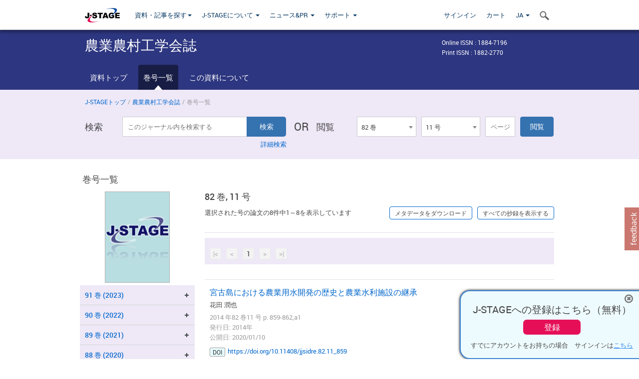

--- FILE ---
content_type: text/html;charset=utf-8
request_url: https://www.jstage.jst.go.jp/browse/jjsidre/82/11/_contents/-char/ja
body_size: 129919
content:
<!DOCTYPE html>
<html lang="ja" xmlns:mml="http://www.w3.org/1998/Math/MathML">
<head>



<!-- 2.3.8 -->
<meta charset="utf-8">
<meta http-equiv="X-UA-Compatible" content="IE=edge">
<meta name="format-detection" content="telephone=no">
<meta name="viewport" content="width=device-width, initial-scale=1.0, maximum-scale=1.0, user-scalable=no">
<meta name="description" content="J-STAGE">
<meta name="twitter:card" content="summary" />
<meta name="twitter:site" content="@jstage_ej" />
<meta name="og:url" content="https://www.jstage.jst.go.jp/browse/jjsidre/82/11/_contents/-char/ja" />
<meta name="og:title" content="農業農村工学会誌, 82 巻, 11 号" />
<meta name="og:description" content="公益社団法人　農業農村工学会が発行. フリーアクセス" />
<meta name="og:site_name" content="J-STAGE" />
<meta name="og:image" content="https://www.jstage.jst.go.jp/html/images/common/SNS/J-STAGE_logo_sns.png" />

<link rel="icon" href="/favicon.ico" type="image/x-icon" />
<title>農業農村工学会誌</title>
<link rel="stylesheet" href="/web/css/bootstrap3-wysiwyg5-color.css" />
<link rel="stylesheet" href="/web/css/bootstrap3-wysiwyg5.css" />
<link rel="stylesheet" href="/web/css/ranking.css?rn=2.3.8" />

<link rel="stylesheet" href="/web/css/bootstrap.min.css" />

<link rel="stylesheet" href="/web/css/style.css?rn=2.3.8"/>
<link rel="stylesheet" href="/web/css/common-elements-style.css?rn=2.3.8" />
<link rel="stylesheet" href="/web/css/jquery.treefilter.css" />
<link rel="stylesheet" href="/web/css/jplayer.blue.monday.css" />
<link rel="stylesheet" href="/web/css/main.css?rn=2.3.8" />

<link rel="stylesheet" media="print" href="/web/css/print.css" />

<!--[if lt IE 9]>

<script src="/web/js/html5shiv.min.js"></script>
<script src="/web/js/respond.min.js"></script>
<![endif]-->
<style type="text/css">
<!--
.navbar-default .navbar-nav>li>a {
		color: #093963;
		font-size: 13px!important;
}
.navbar-default .navbar-nav>li>a:hover ,
.navbar-default .navbar-nav>li>a:focus {
		color: #fff;
		font-size: 13px!important;
	background-color: #4679ac !important;
}
@media (max-width: 991px) {
.navbar-default .navbar-nav > li > a {
		clear: both;
		color: #fff;
		outline: 0 none;
		width: 250px;
}
.navbar-default .navbar-nav .dropdown-menu > li > a:hover,
.navbar-default .navbar-nav .dropdown-menu > li > a:focus {
		background: #444 none repeat scroll 0 0 !important;
		color: #fff !important;
}
}
.navbar-default .navbar-nav>li>a.referencemode {
		color: #888888;
}
.navbar-default .navbar-nav>li>a.referencemode:hover ,
.navbar-default .navbar-nav>li>a.referencemode:focus {
		color: #888888;
		background-color: transparent !important;
}
b {
	font-weight: bold;
}
i {
	font-style: italic;
}
// -->
</style>
</head>
	<body class="body-offcanvas addition-pages">

	


<!-- HEADER :: START -->
<span class="noprint">
<header class="clearfix">
	<!-- NAVIGATION :: START -->
	<nav class="navbar navbar-default navbar-fixed-top ep-nav-shadow " >

						
		<div class="container">
			<button type="button" class="navbar-toggle offcanvas-toggle" data-toggle="offcanvas" data-target="#js-bootstrap-offcanvas" style="float:left;"> <span class="sr-only">Toggle navigation</span> <span class="icon-bar">&nbsp;</span> <span class="icon-bar">&nbsp;</span> <span class="icon-bar">&nbsp;</span> </button>
			<!-- RIGHT NAV SEARCH :: BEGIN -->
			<div class="search-nav-block dropdown">
				<a href="javascript:;" class=""  data-toggle="collapse" data-target="#Search_nav"><i class="search-nav-icon"></i></a>
			</div>
			<!-- RIGHT NAV SEARCH :: END -->
			<!-- LOGO :: START -->
			<a class="navbar-brand ms-logowrap hm-logo-padding" href="https://www.jstage.jst.go.jp/browse/-char/ja">
				<img src="/web/images/J-STAGE_logo_A3.png" alt=""  style="margin-top:6px;" />
			</a>
			<!-- LOGO :: END -->
			<!-- HAMBURGER LEFT TO RIGHT SLIDE :: START -->
			<div class="offcanvas-left-wrap register-offcanvas-left-wrap">
								<div class="navbar-offcanvas navbar-offcanvas-touch navbar-offcanvas-fade" role="navigation" id="js-bootstrap-offcanvas">
					<div class="offcanvas-left-wrap">
						<div class="navbar-header">
							<a class="navbar-brand jst-homelink" href="https://www.jstage.jst.go.jp/browse/-char/ja">J-STAGE home</a>
							<button type="button" class="navbar-toggle offcanvas-toggle pull-right" data-toggle="offcanvas" data-target="#js-bootstrap-offcanvas" style="float:left;"> <img src="/web/images/edit-profile/icon-close-menu.png" alt=""></button>
						</div>
						<div class="offcanvas-nav-wrap">
							<ul class="nav navbar-nav">
																<li class="dropdown reponsive-menu"> <a href="#" class="dropdown-toggle" data-toggle="dropdown">資料・記事を探す<b class="caret"></b></a>
									<ul class="dropdown-menu ep-dropdown-menu">
										<li style="background:none !important;"><span class="topnav-dropdown-icon"><img src="/web/images/top-nav-dropdown-arrow.png" width="18" height="10" alt=""/></span></li>
										<li><a href="/journal/list/-char/ja">資料を探す：資料タイトルから</a></li>
										<li><a href="/journal/fields/-char/ja">資料を探す：分野から</a></li>
										<li><a href="/journal/publisher/-char/ja">資料を探す：発行機関から</a></li>
										<li><a href="/search/global/_search/-char/ja">記事を探す</a></li>
										<li><a href="https://jstagedata.jst.go.jp/" target="_blank" rel="noopener noreferrer">データを探す(J-STAGE Data) <img src="/web/images/information-tab2/bg-arrow-white.png" width="13" height="10" alt=""></a></li>
									</ul>
								</li>
																<li class="dropdown reponsive-menu"><a href="#" class="dropdown-toggle" data-toggle="dropdown">J-STAGEについて <b class="caret"></b></a>
									<ul class="dropdown-menu ep-dropdown-menu">
										<li style="background:none !important;"><span class="topnav-dropdown-icon"><img src="/web/images/top-nav-dropdown-arrow.png" width="18" height="10" alt=""/></span></li>
										<li><a href="https://www.jstage.jst.go.jp/static/pages/JstageOverview/-char/ja">J-STAGEの概要</a></li>
										<li><a href="https://www.jstage.jst.go.jp/static/pages/JstageServices/TAB1/-char/ja">各種サービス・機能</a></li>
										<li><a href="https://www.jstage.jst.go.jp/static/pages/PublicDataAboutJstage/-char/ja">公開データ</a></li>
										<li><a href="https://www.jstage.jst.go.jp/static/pages/TermsAndPolicies/ForIndividuals/-char/ja">利用規約・ポリシー</a></li>
 <li><a href="https://www.jstage.jst.go.jp/static/pages/ForPublishers/TAB1/-char/ja">新規登載の申し込み</a></li>									</ul>
								</li>

																<li class="dropdown reponsive-menu"><a href="#" class="dropdown-toggle" data-toggle="dropdown">ニュース&PR  <b class="caret"></b></a>
									<ul class="dropdown-menu ep-dropdown-menu">
										<li style="background:none !important;"><span class="topnav-dropdown-icon"><img src="/web/images/top-nav-dropdown-arrow.png" width="18" height="10" alt=""/></span></li>
										<li><a href="https://www.jstage.jst.go.jp/static/pages/News/TAB1/Current/Page1/-char/ja">お知らせ一覧</a></li>
 <li><a href="https://www.jstage.jst.go.jp/static/pages/News/TAB5/Page1/-char/ja">リリースノート</a></li> 										<li><a href="https://www.jstage.jst.go.jp/static/pages/News/TAB2/Page1/-char/ja">メンテナンス情報</a></li>
 <li><a href="https://www.jstage.jst.go.jp/static/pages/News/TAB4/Page1/-char/ja">イベント情報</a></li>  <li><a href="https://www.jstage.jst.go.jp/static/pages/News/TAB3/Page1/-char/ja">J-STAGEニュース</a></li> 										<li><a href="https://www.jstage.jst.go.jp/static/pages/News/TAB6/Page1/-char/ja">特集コンテンツ </a></li>
										<li><a href="https://www.jstage.jst.go.jp/static/pages/News/TAB7/Page1/-char/ja">各種広報媒体 </a></li>
									</ul>
								</li>
																<li class="dropdown reponsive-menu"><a href="#" class="dropdown-toggle" data-toggle="dropdown">サポート  <b class="caret"></b></a>
									<ul class="dropdown-menu ep-dropdown-menu">
										<li style="background:none !important;"><span class="topnav-dropdown-icon"><img src="/web/images/top-nav-dropdown-arrow.png" width="18" height="10" alt=""/></span></li>
 <li><a href="https://www.jstage.jst.go.jp/static/pages/InformationForSocieties/TAB1/-char/ja">J-STAGE登載機関用コンテンツ</a></li>  <li><a href="https://www.jstage.jst.go.jp/static/pages/GuidelineAndManuals/TAB1/-char/ja">登載ガイドライン・マニュアル</a></li> 										<li><a href="https://www.jstage.jst.go.jp/static/pages/ForReaders/-char/ja">閲覧者向けヘルプ</a></li>
										<li><a href="https://www.jstage.jst.go.jp/static/pages/RecommendedEnvironment/-char/ja">動作確認済みブラウザ</a></li>
 <li><a href="https://www.jstage.jst.go.jp/static/pages/FAQs/TAB2/-char/ja">FAQ</a></li> 										<li><a href="https://www.jstage.jst.go.jp/static/pages/Contact/-char/ja">お問い合わせ </a></li>
										<li><a href="https://www.jstage.jst.go.jp/static/pages/Sitemap/-char/ja">サイトマップ </a></li>
									</ul>
								</li>
																													<li class="reponsive-menu">
												<a href="/mylogin/-char/ja?sourceurl=https%3A%2F%2Fwww.jstage.jst.go.jp%2Fbrowse%2Fjjsidre%2F82%2F11%2F_contents%2F-char%2Fja">サインイン</a>
										</li>
																		<li class="reponsive-menu">
											<li class="reponsive-menu"><a href="/cart/list/-char/ja?backurl=https%3A%2F%2Fwww.jstage.jst.go.jp%2Fbrowse%2Fjjsidre%2F82%2F11%2F_contents%2F-char%2Fja" class="" >カート <img src="/web/images/edit-profile/icon-cart.png" alt=""></a>
									</li>
								<li class="dropdown reponsive-menu">
																		<a href="#" class="dropdown-toggle" data-toggle="dropdown"> JA  <img src="/web/images/edit-profile/icon-lang.png" alt=""> <b class="caret"></b></a>
									<ul class="dropdown-menu ep-dropdown-menu">
									<li style="background:none !important;"><span class="topnav-dropdown-icon"><img src="/web/images/top-nav-dropdown-arrow.png" width="18" height="10" alt=""/></span></li>
										<li><a href="javascript:;" onclick="doChangeLang('en')">English</a></li>
										<li><a href="javascript:;" onclick="doChangeLang('ja')">日本語</a></li>
									</ul>
								</li>
							</ul>
						</div>
						<div class="clearfix"></div>
					</div>
				</div>
								<ul class="nav navbar-nav offcanvas-left-display-none">
										<li class="dropdown"> <a href="#" class="dropdown-toggle" data-toggle="dropdown">資料・記事を探す<b class="caret"></b></a>
						<ul class="dropdown-menu ep-dropdown-menu">
							<li style="background:none !important;"><span class="topnav-dropdown-icon"><img src="/web/images/top-nav-dropdown-arrow.png" width="18" height="10" alt=""/></span></li>
							<li><a href="/journal/list/-char/ja">資料を探す：資料タイトルから</a></li>
							<li><a href="/journal/fields/-char/ja">資料を探す：分野から</a></li>
							<li><a href="/journal/publisher/-char/ja">資料を探す：発行機関から</a></li>
							<li><a href="/search/global/_search/-char/ja">記事を探す</a></li>
							<li><a href="https://jstagedata.jst.go.jp/" target="_blank" rel="noopener noreferrer">データを探す(J-STAGE Data) <img src="/web/images/information-tab2/bg-arrow.png" width="13" height="10" alt=""></a></li>
						</ul>
					</li>
										<li class="dropdown"><a href="#" class="dropdown-toggle" data-toggle="dropdown">J-STAGEについて <b class="caret"></b></a>
						<ul class="dropdown-menu ep-dropdown-menu">
							<li style="background:none !important;"><span class="topnav-dropdown-icon"><img src="/web/images/top-nav-dropdown-arrow.png" width="18" height="10" alt=""/></span></li>
							<li><a href="https://www.jstage.jst.go.jp/static/pages/JstageOverview/-char/ja">J-STAGEの概要</a></li>
							<li><a href="https://www.jstage.jst.go.jp/static/pages/JstageServices/TAB1/-char/ja">各種サービス・機能</a></li>
							<li><a href="https://www.jstage.jst.go.jp/static/pages/PublicDataAboutJstage/-char/ja">公開データ</a></li>
							<li><a href="https://www.jstage.jst.go.jp/static/pages/TermsAndPolicies/ForIndividuals/-char/ja">利用規約・ポリシー</a></li>
 <li><a href="https://www.jstage.jst.go.jp/static/pages/ForPublishers/TAB1/-char/ja">新規登載の申し込み</a></li>						</ul>
					</li>
										<li class="dropdown"><a href="#" class="dropdown-toggle" data-toggle="dropdown">ニュース&PR  <b class="caret"></b></a>
						<ul class="dropdown-menu ep-dropdown-menu">
							<li style="background:none !important;"><span class="topnav-dropdown-icon"><img src="/web/images/top-nav-dropdown-arrow.png" width="18" height="10" alt=""/></span></li>
							<li><a href="https://www.jstage.jst.go.jp/static/pages/News/TAB1/Current/Page1/-char/ja">お知らせ一覧</a></li>
 <li><a href="https://www.jstage.jst.go.jp/static/pages/News/TAB5/Page1/-char/ja">リリースノート</a></li> 							<li><a href="https://www.jstage.jst.go.jp/static/pages/News/TAB2/Page1/-char/ja">メンテナンス情報</a></li>
 <li><a href="https://www.jstage.jst.go.jp/static/pages/News/TAB4/Page1/-char/ja">イベント情報</a></li>  <li><a href="https://www.jstage.jst.go.jp/static/pages/News/TAB3/Page1/-char/ja">J-STAGEニュース</a></li> 							<li><a href="https://www.jstage.jst.go.jp/static/pages/News/TAB6/Page1/-char/ja">特集コンテンツ </a></li>
							<li><a href="https://www.jstage.jst.go.jp/static/pages/News/TAB7/Page1/-char/ja">各種広報媒体 </a></li>
						</ul>
					</li>
										<li class="dropdown"><a href="#" class="dropdown-toggle" data-toggle="dropdown">サポート  <b class="caret"></b></a>
						<ul class="dropdown-menu ep-dropdown-menu">
							<li style="background:none !important;"><span class="topnav-dropdown-icon"><img src="/web/images/top-nav-dropdown-arrow.png" width="18" height="10" alt=""/></span></li>
 <li><a href="https://www.jstage.jst.go.jp/static/pages/InformationForSocieties/TAB1/-char/ja">J-STAGE登載機関用コンテンツ</a></li>  <li><a href="https://www.jstage.jst.go.jp/static/pages/GuidelineAndManuals/TAB1/-char/ja">登載ガイドライン・マニュアル</a></li> 							<li><a href="https://www.jstage.jst.go.jp/static/pages/ForReaders/-char/ja">閲覧者向けヘルプ</a></li>
							<li><a href="https://www.jstage.jst.go.jp/static/pages/RecommendedEnvironment/-char/ja">動作確認済みブラウザ</a></li>
 <li><a href="https://www.jstage.jst.go.jp/static/pages/FAQs/TAB2/-char/ja">FAQ</a></li> 							<li><a href="https://www.jstage.jst.go.jp/static/pages/Contact/-char/ja">お問い合わせ </a></li>
							<li><a href="https://www.jstage.jst.go.jp/static/pages/Sitemap/-char/ja">サイトマップ </a></li>
						</ul>
					</li>
				</ul>
			</div>
			<!-- HAMBURGER LEFT TO RIGHT SLIDE :: END -->
			<div class="offcanvas-right-wrap register-offcanvas-right-wrap">
				<ul class="nav navbar-nav">
												<li class="">
								<a href="/mylogin/-char/ja?sourceurl=https%3A%2F%2Fwww.jstage.jst.go.jp%2Fbrowse%2Fjjsidre%2F82%2F11%2F_contents%2F-char%2Fja" class="" >サインイン  </a>
						</li>
										<li class="">
							<li class=""><a href="/cart/list/-char/ja?backurl=https%3A%2F%2Fwww.jstage.jst.go.jp%2Fbrowse%2Fjjsidre%2F82%2F11%2F_contents%2F-char%2Fja" class="" >カート </a>
					</li>
				<li class="dropdown">
					<a href="#" class="dropdown-toggle" data-toggle="dropdown">
 JA 					<b class="caret"></b>
					</a>
					<ul class="dropdown-menu ep-dropdown-menu" style="min-width: 80px;">
						<li style="background:none !important;"><span class="topnav-dropdown-icon"><img src="/web/images/top-nav-dropdown-arrow.png" width="18" height="10" alt=""></span></li>
						<li><a href="javascript:;" onclick="doChangeLang('en')">English</a></li>
						<li><a href="javascript:;" onclick="doChangeLang('ja')">日本語</a></li>
					</ul>
				</li>
				</ul>
			</div>
			<!-- RIGHT NAV SEARCH DROPDOWN :: BEGIN -->
			<ul class="dropdown-menu collapse ep-dropdown-menu search-dropdown-menu" id="Search_nav" style="max-width: 300px;">
				<li style="background:none !important;"><span class="topnav-dropdown-icon"></span></li>
				<li>
					<div class="col-md-24 edit-profile-form-control">
						<form action="/result/journal/-char/ja" method="get">
						<div class="input-group">
							<input name="globalSearchKey" type="text" class="form-control search-nav-input" placeholder="J-STAGE上のすべてのジャーナルを検索">
							<span class="input-group-btn search-btn">
							<button class="btn btn-default" type="submit"><i class="search-nav-icon"></i></button>
							</span>
						</div><!-- /input-group -->
						<a href="https://www.jstage.jst.go.jp/search/global/_search/-char/ja" class="advanced-search-link">詳細検索</a>
						</form>
					</div>
				</li>
			</ul>
			<!-- RIGHT NAV SEARCH DROPDOWN :: END -->

			<div class="clearfix"></div>
		</div>
	</nav>
	<!-- NAVIGATION :: END -->
</header>
</span>
<!-- HEADER :: END -->


<!-- JOURNAL INTRODUCTION :: START -->
<div id="page-content">
	<div id="journal-header-compact" class="secondlevel-tabnavigation-detail colorscheme09-normal">
		<div class="container">
			<div class="flt-left" style="width:100%; position:relative;">
				<div class="journal-name">農業農村工学会誌</div>

										<div id="journal-right-infosection" class="col-sm-6" style="padding-top:15px;">
						<div class="fs-12">
								Online ISSN : 1884-7196<br>
								Print ISSN : 1882-2770<br>
						</div>
					</div>
				<div class="journal-tags-clearfix"></div>
			</div>
			<div class="clearfix"></div>
		</div>
	</div>
</div>
<!-- JOURNAL INTRODUCTION :: END -->

<!-- SECOND LEVEL TAB NAVIGATION :: START -->
<div class="colorscheme09-normal">
	<div class="container">
		<div id="second-level-nav-tabs">
			<ul class="nav nav-tabs">
				<li ><a href="https://www.jstage.jst.go.jp/browse/jjsidre/-char/ja">資料トップ</a></li>
				<li class='active'><a href="javascript:void(0)">巻号一覧</a></li>
				<li ><a href="https://www.jstage.jst.go.jp/browse/jjsidre/_pubinfo/-char/ja">この資料について</a></li>
			</ul>
		</div>
	</div>
</div>
<!-- SECOND LEVEL TAB NAVIGATION :: END --><!-- SEARCH INTRODUCTION :: START -->
<div id="searchbrowse-topbox-wrap" class="colorscheme09-lighter">
	<div class="container print-non-disp">
		<div class="row">
			<!-- INTRODUCTION :: START -->
				<div class="col-md-24">
	<!-- BREDCRUMBS :: START -->
		<ul class="global-breadcrumbs">
			<li><a href="https://www.jstage.jst.go.jp/browse/-char/ja">J-STAGEトップ</a></li>
			<li>/</li>
			<li><a href="https://www.jstage.jst.go.jp/browse/jjsidre/-char/ja">農業農村工学会誌</a></li>
			<li> / </li>
			<li>巻号一覧</li>
		</ul>
<div class="clearfix"></div>	<!-- BREDCRUMBS :: END -->				<!-- INTRODUCTION :: END -->
				<div id="search-browser-boxwrap">
<!-- SEARCH BOX :: DESKTOP :: START -->
<div class="search-form-wrap showindesktop">
	<div class="searchbrowse-title">検索</div>
	<form class="search-form" method="get" action="/result/journal/-char/ja" style="width:35%">
		<input type="hidden" name="cdjournal" value="jjsidre" />
		<input type="search" placeholder="このジャーナル内を検索する" value="" class="search-input " name="globalSearchKey">
		<input type="submit" title="検索" value="検索" class="search-button">
		<div id="pageMessage01" style="display: none ;color:red">巻、号、ページもしくは巻、ページを入力してください。</div>
		<div id="pageMessage02" style="display: none ;color:red">検索条件と一致する記事が見つかりませんでした。</div>
		<div id="pageMessage03" style="display:none;color:red">検索結果に複数のレコードがあります。号を指定してください。</div>
						<div class="form-advance-search"><a href="https://www.jstage.jst.go.jp/search/advance/jjsidre/-char/ja">詳細検索</a></div>
	</form>
	<span class="txt-or-wrap" style="width:60px">OR </span>
	<div class="searchbrowse-title" style="width:80px">閲覧</div>
	<div class="journal-issue-dd-wrap" style="width:42%">
<form class="pastvol-issuse-form searchbrowse-journal-issue" id="pastvolIssuseForm" method="get" action="">
<ul class="pastvol-issuse-list">
<li class="pastvol-issuse-listbox-width" style="width:30%">
<select class="journal-volume-dd" name="journal-volume" id="selectVol">
<option value="">巻</option>
												<option value="91" >91 巻</option>
																<option value="90" >90 巻</option>
																<option value="89" >89 巻</option>
																<option value="88" >88 巻</option>
																<option value="87" >87 巻</option>
																<option value="86" >86 巻</option>
																<option value="85" >85 巻</option>
																<option value="84" >84 巻</option>
																<option value="83" >83 巻</option>
																<option value="82" selected>82 巻</option>
																<option value="81" >81 巻</option>
																<option value="80" >80 巻</option>
																<option value="79" >79 巻</option>
																<option value="78" >78 巻</option>
																<option value="77" >77 巻</option>
																<option value="76" >76 巻</option>
																<option value="75" >75 巻</option>
				</select>
</li>
<li class="pastvol-issuse-listbox-width" style="width:30%">
<select class="journal-issue-dd" name="journal-issue" id="selectIssue" >
<option value="">号</option>
							<option value="12" >12 号</option>
							<option value="11" selected>11 号</option>
							<option value="10" >10 号</option>
							<option value="9" >9 号</option>
							<option value="8" >8 号</option>
							<option value="7" >7 号</option>
							<option value="6" >6 号</option>
							<option value="5" >5 号</option>
							<option value="4" >4 号</option>
							<option value="3" >3 号</option>
							<option value="2" >2 号</option>
							<option value="1" >1 号</option>
</select>
</li>
<li><input type="text" name="dummy" style="display:none;" /><input type="text" placeholder="ページ" name="pageInput" id="pageInput" style="width:60px" onkeydown="pressEnter4GoBtn();" /></li>
<li class="pastvol-issuse-go-btn-width">
<input type="button" value="閲覧"  onclick="return false;" class="pastvol-issuse-go-btn" id="goBtn" />
</li>
</ul>
</form>	</div>
</div>
<!-- SEARCH BOX :: DESKTOP :: END -->
<!-- SEARCH BOX :: MOBILE :: START -->
<div id="tabs-container" class="hidedesktop">
	<div class="searchbrowse-title">検索</div>
	<ul class="search-browse-volissue-tabs">
		<li ><a href="#tab-2">検索</a></li>
		<li  class="current" ><a href="#tab-1">閲覧</a></li>
	</ul>
	<div class="searchbrowse-tab">
		<div id="tab-2" class="searchbrowse-volissue-tab-content"  style="display:none;" >
			<form class="search-form" method="get" action="/result/journal/-char/ja">
				<input type="hidden" name="cdjournal" value="jjsidre" />
				<input type="search" placeholder="このジャーナル内を検索する" value="" class="search-input " name="globalSearchKey">
				<input type="submit" title="検索" value="検索" class="search-button">
				<div id="pageMessage01" style="display: none ;color:red">巻、号、ページもしくは巻、ページを入力してください。</div>
				<div id="pageMessage02" style="display: none ;color:red">検索条件と一致する記事が見つかりませんでした。</div>
				<div id="pageMessage03" style="display:none;color:red">検索結果に複数のレコードがあります。号を指定してください。</div>
										<div class="form-advance-search"><a href="https://www.jstage.jst.go.jp/search/advance/jjsidre/-char/ja">詳細検索</a></div>
			</form>
		</div>
		<div id="tab-1" class="searchbrowse-volissue-tab-content"  style="display:block;" >
<form class="pastvol-issuse-form searchbrowse-journal-issue" id="mobilePastvolIssuseForm" method="get" action="">
	<ul class="pastvol-issuse-list">
		<li class="pastvol-issuse-listbox-width">
			<select class="journal-volume-dd" name="journal-volume" id="mobileSelectVol">
				<option value="">巻</option>
												<option value="91" >91 巻</option>
																<option value="90" >90 巻</option>
																<option value="89" >89 巻</option>
																<option value="88" >88 巻</option>
																<option value="87" >87 巻</option>
																<option value="86" >86 巻</option>
																<option value="85" >85 巻</option>
																<option value="84" >84 巻</option>
																<option value="83" >83 巻</option>
																<option value="82" selected>82 巻</option>
																<option value="81" >81 巻</option>
																<option value="80" >80 巻</option>
																<option value="79" >79 巻</option>
																<option value="78" >78 巻</option>
																<option value="77" >77 巻</option>
																<option value="76" >76 巻</option>
																<option value="75" >75 巻</option>
							</select>
		</li>
		<li class="pastvol-issuse-listbox-width">
			<select class="journal-issue-dd" name="journal-issue" id="mobileSelectIssue" >
				<option value="">号</option>
							<option value="12" >12 号</option>
							<option value="11" selected>11 号</option>
							<option value="10" >10 号</option>
							<option value="9" >9 号</option>
							<option value="8" >8 号</option>
							<option value="7" >7 号</option>
							<option value="6" >6 号</option>
							<option value="5" >5 号</option>
							<option value="4" >4 号</option>
							<option value="3" >3 号</option>
							<option value="2" >2 号</option>
							<option value="1" >1 号</option>
			</select>
		</li>
		<li><input type="text" name="dummy" style="display:none;" /><input type="text" placeholder="ページ" name="mobilePageInput" id="mobilePageInput" style="width:60px"  onkeydown="pressEnter4MobileGoBtn();" /></li>
		<li class="pastvol-issuse-go-btn-width" style="width:90%;margin:30px 0px 0px 10px">
			<input type="button" value="閲覧" onclick="return false;" class="pastvol-issuse-go-btn" id="mobileGoBtn">
		</li>
	</ul>
</form>
<div class="clearfix"></div>
<div id="mobilePageMessage01" style="display:none;color:red">巻、号、ページもしくは巻、ページを入力してください。</div>
<div id="mobilePageMessage02" style="display:none;color:red">検索条件と一致する記事が見つかりませんでした。</div>
<div id="mobilePageMessage03" style="display:none;color:red">検索結果に複数のレコードがあります。号を指定してください。</div>
			<div class="clearfix"></div>
		</div>
	</div>
</div>
<!-- SEARCH BOX :: MOBILE :: END -->					<div class="clearfix"></div>
				</div>
			</div>
		</div>
	</div>
</div>
<!-- SEARCH INTRODUCTION :: END -->
<!-- Journal ISSUE :: START -->
<div class="container">
	<div class="row">
		<div class="col-md-24 pagett hidden-xs hidden-sm"><div class="feature-page-title">巻号一覧</div></div>
		<!-- LEFT SECTION :: START -->
		<div class="col-md-6 hidden-xs hidden-sm print-non-disp">
			<div class="" style="text-align:center;">
				<img src="/pub/jjsidre/thumbnail/jjsidre_82_11.jpg" id="journal-thumbnail" alt="" style="margin-top:0;margin-left:-10px;" height="183" width="130">
			</div>
			<div id="searchbrowse-leftsection">
				<div id="faceted-search-wrap" class="showindesktop">
					<div class="showindesktop bottom-margin-2x">
						<div class="facetsearch-content-wrap faceted-search-scrollwrap">

											<div class="facetsearch-subheader  collapsed" >
					<span class="facetsearch-subheader-link colorscheme09-search-filter-bg customTooltip" title="91 巻 (2023)">
																		<a href="https://www.jstage.jst.go.jp/browse/jjsidre/91/0/_contents/-char/ja" class="bluelink-style vol-link" >
						91 &#24059; (2023)
						</a>
					</span>
					<div class="facetsearch-content-innerwrap colorscheme09-lighter" style="display: none;">
						<ul class="facetsearch-links">
							
								
																																	<li><a href="https://www.jstage.jst.go.jp/browse/jjsidre/91/12/_contents/-char/ja" class="bluelink-style customTooltip" title="12 号 p. 899-">
												12 号 p. 899-
											</a></li>
							
								
																																	<li><a href="https://www.jstage.jst.go.jp/browse/jjsidre/91/11/_contents/-char/ja" class="bluelink-style customTooltip" title="11 号 p. 787-">
												11 号 p. 787-
											</a></li>
							
								
																																	<li><a href="https://www.jstage.jst.go.jp/browse/jjsidre/91/10/_contents/-char/ja" class="bluelink-style customTooltip" title="10 号 p. 711-">
												10 号 p. 711-
											</a></li>
							
								
																																	<li><a href="https://www.jstage.jst.go.jp/browse/jjsidre/91/9/_contents/-char/ja" class="bluelink-style customTooltip" title="9 号 p. 617-">
												9 号 p. 617-
											</a></li>
							
								
																																	<li><a href="https://www.jstage.jst.go.jp/browse/jjsidre/91/8/_contents/-char/ja" class="bluelink-style customTooltip" title="8 号 p. 521-">
												8 号 p. 521-
											</a></li>
							
								
																																	<li><a href="https://www.jstage.jst.go.jp/browse/jjsidre/91/7/_contents/-char/ja" class="bluelink-style customTooltip" title="7 号 p. 445-">
												7 号 p. 445-
											</a></li>
							
								
																																	<li><a href="https://www.jstage.jst.go.jp/browse/jjsidre/91/6/_contents/-char/ja" class="bluelink-style customTooltip" title="6 号 p. 365-">
												6 号 p. 365-
											</a></li>
							
								
																																	<li><a href="https://www.jstage.jst.go.jp/browse/jjsidre/91/5/_contents/-char/ja" class="bluelink-style customTooltip" title="5 号 p. 291-">
												5 号 p. 291-
											</a></li>
							
								
																																	<li><a href="https://www.jstage.jst.go.jp/browse/jjsidre/91/4/_contents/-char/ja" class="bluelink-style customTooltip" title="4 号 p. 221-">
												4 号 p. 221-
											</a></li>
							
								
																																	<li><a href="https://www.jstage.jst.go.jp/browse/jjsidre/91/3/_contents/-char/ja" class="bluelink-style customTooltip" title="3 号 p. 149-">
												3 号 p. 149-
											</a></li>
							
								
																																	<li><a href="https://www.jstage.jst.go.jp/browse/jjsidre/91/2/_contents/-char/ja" class="bluelink-style customTooltip" title="2 号 p. 75-">
												2 号 p. 75-
											</a></li>
							
								
																																	<li><a href="https://www.jstage.jst.go.jp/browse/jjsidre/91/1/_contents/-char/ja" class="bluelink-style customTooltip" title="1 号 p. 3-">
												1 号 p. 3-
											</a></li>
						</ul>
					</div>
				</div>
											<div class="facetsearch-subheader  collapsed" >
					<span class="facetsearch-subheader-link colorscheme09-search-filter-bg customTooltip" title="90 巻 (2022)">
																		<a href="https://www.jstage.jst.go.jp/browse/jjsidre/90/0/_contents/-char/ja" class="bluelink-style vol-link" >
						90 &#24059; (2022)
						</a>
					</span>
					<div class="facetsearch-content-innerwrap colorscheme09-lighter" style="display: none;">
						<ul class="facetsearch-links">
							
								
																																	<li><a href="https://www.jstage.jst.go.jp/browse/jjsidre/90/12/_contents/-char/ja" class="bluelink-style customTooltip" title="12 号 p. 955-">
												12 号 p. 955-
											</a></li>
							
								
																																	<li><a href="https://www.jstage.jst.go.jp/browse/jjsidre/90/11/_contents/-char/ja" class="bluelink-style customTooltip" title="11 号 p. 883-">
												11 号 p. 883-
											</a></li>
							
								
																																	<li><a href="https://www.jstage.jst.go.jp/browse/jjsidre/90/10/_contents/-char/ja" class="bluelink-style customTooltip" title="10 号 p. 795-">
												10 号 p. 795-
											</a></li>
							
								
																																	<li><a href="https://www.jstage.jst.go.jp/browse/jjsidre/90/9/_contents/-char/ja" class="bluelink-style customTooltip" title="9 号 p. 673-">
												9 号 p. 673-
											</a></li>
							
								
																																	<li><a href="https://www.jstage.jst.go.jp/browse/jjsidre/90/8/_contents/-char/ja" class="bluelink-style customTooltip" title="8 号 p. 563-">
												8 号 p. 563-
											</a></li>
							
								
																																	<li><a href="https://www.jstage.jst.go.jp/browse/jjsidre/90/7/_contents/-char/ja" class="bluelink-style customTooltip" title="7 号 p. 475-">
												7 号 p. 475-
											</a></li>
							
								
																																	<li><a href="https://www.jstage.jst.go.jp/browse/jjsidre/90/6/_contents/-char/ja" class="bluelink-style customTooltip" title="6 号 p. 389-">
												6 号 p. 389-
											</a></li>
							
								
																																	<li><a href="https://www.jstage.jst.go.jp/browse/jjsidre/90/5/_contents/-char/ja" class="bluelink-style customTooltip" title="5 号 p. 313-">
												5 号 p. 313-
											</a></li>
							
								
																																	<li><a href="https://www.jstage.jst.go.jp/browse/jjsidre/90/4/_contents/-char/ja" class="bluelink-style customTooltip" title="4 号 p. 239-">
												4 号 p. 239-
											</a></li>
							
								
																																	<li><a href="https://www.jstage.jst.go.jp/browse/jjsidre/90/3/_contents/-char/ja" class="bluelink-style customTooltip" title="3 号 p. 197-">
												3 号 p. 197-
											</a></li>
							
								
																																	<li><a href="https://www.jstage.jst.go.jp/browse/jjsidre/90/2/_contents/-char/ja" class="bluelink-style customTooltip" title="2 号 p. 77-">
												2 号 p. 77-
											</a></li>
							
								
																																	<li><a href="https://www.jstage.jst.go.jp/browse/jjsidre/90/1/_contents/-char/ja" class="bluelink-style customTooltip" title="1 号 p. 21-">
												1 号 p. 21-
											</a></li>
						</ul>
					</div>
				</div>
											<div class="facetsearch-subheader  collapsed" >
					<span class="facetsearch-subheader-link colorscheme09-search-filter-bg customTooltip" title="89 巻 (2021)">
																		<a href="https://www.jstage.jst.go.jp/browse/jjsidre/89/0/_contents/-char/ja" class="bluelink-style vol-link" >
						89 &#24059; (2021)
						</a>
					</span>
					<div class="facetsearch-content-innerwrap colorscheme09-lighter" style="display: none;">
						<ul class="facetsearch-links">
							
								
																																	<li><a href="https://www.jstage.jst.go.jp/browse/jjsidre/89/12/_contents/-char/ja" class="bluelink-style customTooltip" title="12 号 p. 913-">
												12 号 p. 913-
											</a></li>
							
								
																																	<li><a href="https://www.jstage.jst.go.jp/browse/jjsidre/89/11/_contents/-char/ja" class="bluelink-style customTooltip" title="11 号 p. 827-">
												11 号 p. 827-
											</a></li>
							
								
																																	<li><a href="https://www.jstage.jst.go.jp/browse/jjsidre/89/10/_contents/-char/ja" class="bluelink-style customTooltip" title="10 号 p. 741-">
												10 号 p. 741-
											</a></li>
							
								
																																	<li><a href="https://www.jstage.jst.go.jp/browse/jjsidre/89/9/_contents/-char/ja" class="bluelink-style customTooltip" title="9 号 p. 647-">
												9 号 p. 647-
											</a></li>
							
								
																																	<li><a href="https://www.jstage.jst.go.jp/browse/jjsidre/89/8/_contents/-char/ja" class="bluelink-style customTooltip" title="8 号 p. 557-">
												8 号 p. 557-
											</a></li>
							
								
																																	<li><a href="https://www.jstage.jst.go.jp/browse/jjsidre/89/7/_contents/-char/ja" class="bluelink-style customTooltip" title="7 号 p. 473-">
												7 号 p. 473-
											</a></li>
							
								
																																	<li><a href="https://www.jstage.jst.go.jp/browse/jjsidre/89/6/_contents/-char/ja" class="bluelink-style customTooltip" title="6 号 p. 377-">
												6 号 p. 377-
											</a></li>
							
								
																																	<li><a href="https://www.jstage.jst.go.jp/browse/jjsidre/89/5/_contents/-char/ja" class="bluelink-style customTooltip" title="5 号 p. 299-">
												5 号 p. 299-
											</a></li>
							
								
																																	<li><a href="https://www.jstage.jst.go.jp/browse/jjsidre/89/4/_contents/-char/ja" class="bluelink-style customTooltip" title="4 号 p. 227-">
												4 号 p. 227-
											</a></li>
							
								
																																	<li><a href="https://www.jstage.jst.go.jp/browse/jjsidre/89/3/_contents/-char/ja" class="bluelink-style customTooltip" title="3 号 p. 151-">
												3 号 p. 151-
											</a></li>
							
								
																																	<li><a href="https://www.jstage.jst.go.jp/browse/jjsidre/89/2/_contents/-char/ja" class="bluelink-style customTooltip" title="2 号 p. 85-">
												2 号 p. 85-
											</a></li>
							
								
																																	<li><a href="https://www.jstage.jst.go.jp/browse/jjsidre/89/1/_contents/-char/ja" class="bluelink-style customTooltip" title="1 号 p. 3-">
												1 号 p. 3-
											</a></li>
						</ul>
					</div>
				</div>
											<div class="facetsearch-subheader  collapsed" >
					<span class="facetsearch-subheader-link colorscheme09-search-filter-bg customTooltip" title="88 巻 (2020)">
																		<a href="https://www.jstage.jst.go.jp/browse/jjsidre/88/0/_contents/-char/ja" class="bluelink-style vol-link" >
						88 &#24059; (2020)
						</a>
					</span>
					<div class="facetsearch-content-innerwrap colorscheme09-lighter" style="display: none;">
						<ul class="facetsearch-links">
							
								
																																	<li><a href="https://www.jstage.jst.go.jp/browse/jjsidre/88/12/_contents/-char/ja" class="bluelink-style customTooltip" title="12 号 p. 991-">
												12 号 p. 991-
											</a></li>
							
								
																																	<li><a href="https://www.jstage.jst.go.jp/browse/jjsidre/88/11/_contents/-char/ja" class="bluelink-style customTooltip" title="11 号 p. 887-">
												11 号 p. 887-
											</a></li>
							
								
																																	<li><a href="https://www.jstage.jst.go.jp/browse/jjsidre/88/10/_contents/-char/ja" class="bluelink-style customTooltip" title="10 号 p. 797-">
												10 号 p. 797-
											</a></li>
							
								
																																	<li><a href="https://www.jstage.jst.go.jp/browse/jjsidre/88/9/_contents/-char/ja" class="bluelink-style customTooltip" title="9 号 p. 717-">
												9 号 p. 717-
											</a></li>
							
								
																																	<li><a href="https://www.jstage.jst.go.jp/browse/jjsidre/88/8/_contents/-char/ja" class="bluelink-style customTooltip" title="8 号 p. 635-">
												8 号 p. 635-
											</a></li>
							
								
																																	<li><a href="https://www.jstage.jst.go.jp/browse/jjsidre/88/7/_contents/-char/ja" class="bluelink-style customTooltip" title="7 号 p. 541-">
												7 号 p. 541-
											</a></li>
							
								
																																	<li><a href="https://www.jstage.jst.go.jp/browse/jjsidre/88/6/_contents/-char/ja" class="bluelink-style customTooltip" title="6 号 p. 459-">
												6 号 p. 459-
											</a></li>
							
								
																																	<li><a href="https://www.jstage.jst.go.jp/browse/jjsidre/88/5/_contents/-char/ja" class="bluelink-style customTooltip" title="5 号 p. 361-">
												5 号 p. 361-
											</a></li>
							
								
																																	<li><a href="https://www.jstage.jst.go.jp/browse/jjsidre/88/4/_contents/-char/ja" class="bluelink-style customTooltip" title="4 号 p. 273-">
												4 号 p. 273-
											</a></li>
							
								
																																	<li><a href="https://www.jstage.jst.go.jp/browse/jjsidre/88/3/_contents/-char/ja" class="bluelink-style customTooltip" title="3 号 p. 189-">
												3 号 p. 189-
											</a></li>
							
								
																																	<li><a href="https://www.jstage.jst.go.jp/browse/jjsidre/88/2/_contents/-char/ja" class="bluelink-style customTooltip" title="2 号 p. 99-">
												2 号 p. 99-
											</a></li>
							
								
																																	<li><a href="https://www.jstage.jst.go.jp/browse/jjsidre/88/1/_contents/-char/ja" class="bluelink-style customTooltip" title="1 号 p. 3-">
												1 号 p. 3-
											</a></li>
						</ul>
					</div>
				</div>
											<div class="facetsearch-subheader  collapsed" >
					<span class="facetsearch-subheader-link colorscheme09-search-filter-bg customTooltip" title="87 巻 (2019)">
																		<a href="https://www.jstage.jst.go.jp/browse/jjsidre/87/0/_contents/-char/ja" class="bluelink-style vol-link" >
						87 &#24059; (2019)
						</a>
					</span>
					<div class="facetsearch-content-innerwrap colorscheme09-lighter" style="display: none;">
						<ul class="facetsearch-links">
							
								
																																	<li><a href="https://www.jstage.jst.go.jp/browse/jjsidre/87/12/_contents/-char/ja" class="bluelink-style customTooltip" title="12 号 p. 1025-">
												12 号 p. 1025-
											</a></li>
							
								
																																	<li><a href="https://www.jstage.jst.go.jp/browse/jjsidre/87/11/_contents/-char/ja" class="bluelink-style customTooltip" title="11 号 p. 935-">
												11 号 p. 935-
											</a></li>
							
								
																																	<li><a href="https://www.jstage.jst.go.jp/browse/jjsidre/87/10/_contents/-char/ja" class="bluelink-style customTooltip" title="10 号 p. 813-">
												10 号 p. 813-
											</a></li>
							
								
																																	<li><a href="https://www.jstage.jst.go.jp/browse/jjsidre/87/9/_contents/-char/ja" class="bluelink-style customTooltip" title="9 号 p. 717-">
												9 号 p. 717-
											</a></li>
							
								
																																	<li><a href="https://www.jstage.jst.go.jp/browse/jjsidre/87/8/_contents/-char/ja" class="bluelink-style customTooltip" title="8 号 p. 637-">
												8 号 p. 637-
											</a></li>
							
								
																																	<li><a href="https://www.jstage.jst.go.jp/browse/jjsidre/87/7/_contents/-char/ja" class="bluelink-style customTooltip" title="7 号 p. 539-">
												7 号 p. 539-
											</a></li>
							
								
																																	<li><a href="https://www.jstage.jst.go.jp/browse/jjsidre/87/6/_contents/-char/ja" class="bluelink-style customTooltip" title="6 号 p. 453-">
												6 号 p. 453-
											</a></li>
							
								
																																	<li><a href="https://www.jstage.jst.go.jp/browse/jjsidre/87/5/_contents/-char/ja" class="bluelink-style customTooltip" title="5 号 p. 361-">
												5 号 p. 361-
											</a></li>
							
								
																																	<li><a href="https://www.jstage.jst.go.jp/browse/jjsidre/87/4/_contents/-char/ja" class="bluelink-style customTooltip" title="4 号 p. 263-">
												4 号 p. 263-
											</a></li>
							
								
																																	<li><a href="https://www.jstage.jst.go.jp/browse/jjsidre/87/3/_contents/-char/ja" class="bluelink-style customTooltip" title="3 号 p. 179-">
												3 号 p. 179-
											</a></li>
							
								
																																	<li><a href="https://www.jstage.jst.go.jp/browse/jjsidre/87/2/_contents/-char/ja" class="bluelink-style customTooltip" title="2 号 p. 87-">
												2 号 p. 87-
											</a></li>
							
								
																																	<li><a href="https://www.jstage.jst.go.jp/browse/jjsidre/87/1/_contents/-char/ja" class="bluelink-style customTooltip" title="1 号 p. 23-">
												1 号 p. 23-
											</a></li>
						</ul>
					</div>
				</div>
											<div class="facetsearch-subheader  collapsed" >
					<span class="facetsearch-subheader-link colorscheme09-search-filter-bg customTooltip" title="86 巻 (2018)">
																		<a href="https://www.jstage.jst.go.jp/browse/jjsidre/86/0/_contents/-char/ja" class="bluelink-style vol-link" >
						86 &#24059; (2018)
						</a>
					</span>
					<div class="facetsearch-content-innerwrap colorscheme09-lighter" style="display: none;">
						<ul class="facetsearch-links">
							
								
																																	<li><a href="https://www.jstage.jst.go.jp/browse/jjsidre/86/12/_contents/-char/ja" class="bluelink-style customTooltip" title="12 号 p. 1111-">
												12 号 p. 1111-
											</a></li>
							
								
																																	<li><a href="https://www.jstage.jst.go.jp/browse/jjsidre/86/11/_contents/-char/ja" class="bluelink-style customTooltip" title="11 号 p. 981-">
												11 号 p. 981-
											</a></li>
							
								
																																	<li><a href="https://www.jstage.jst.go.jp/browse/jjsidre/86/10/_contents/-char/ja" class="bluelink-style customTooltip" title="10 号 p. 875-">
												10 号 p. 875-
											</a></li>
							
								
																																	<li><a href="https://www.jstage.jst.go.jp/browse/jjsidre/86/9/_contents/-char/ja" class="bluelink-style customTooltip" title="9 号 p. 777-">
												9 号 p. 777-
											</a></li>
							
								
																																	<li><a href="https://www.jstage.jst.go.jp/browse/jjsidre/86/8/_contents/-char/ja" class="bluelink-style customTooltip" title="8 号 p. 679-">
												8 号 p. 679-
											</a></li>
							
								
																																	<li><a href="https://www.jstage.jst.go.jp/browse/jjsidre/86/7/_contents/-char/ja" class="bluelink-style customTooltip" title="7 号 p. 583-">
												7 号 p. 583-
											</a></li>
							
								
																																	<li><a href="https://www.jstage.jst.go.jp/browse/jjsidre/86/6/_contents/-char/ja" class="bluelink-style customTooltip" title="6 号 p. 485-">
												6 号 p. 485-
											</a></li>
							
								
																																	<li><a href="https://www.jstage.jst.go.jp/browse/jjsidre/86/5/_contents/-char/ja" class="bluelink-style customTooltip" title="5 号 p. 381-">
												5 号 p. 381-
											</a></li>
							
								
																																	<li><a href="https://www.jstage.jst.go.jp/browse/jjsidre/86/4/_contents/-char/ja" class="bluelink-style customTooltip" title="4 号 p. 277-">
												4 号 p. 277-
											</a></li>
							
								
																																	<li><a href="https://www.jstage.jst.go.jp/browse/jjsidre/86/3/_contents/-char/ja" class="bluelink-style customTooltip" title="3 号 p. 187-">
												3 号 p. 187-
											</a></li>
							
								
																																	<li><a href="https://www.jstage.jst.go.jp/browse/jjsidre/86/2/_contents/-char/ja" class="bluelink-style customTooltip" title="2 号 p. 97-">
												2 号 p. 97-
											</a></li>
							
								
																																	<li><a href="https://www.jstage.jst.go.jp/browse/jjsidre/86/1/_contents/-char/ja" class="bluelink-style customTooltip" title="1 号 p. 3-">
												1 号 p. 3-
											</a></li>
						</ul>
					</div>
				</div>
											<div class="facetsearch-subheader  collapsed" >
					<span class="facetsearch-subheader-link colorscheme09-search-filter-bg customTooltip" title="85 巻 (2017)">
																		<a href="https://www.jstage.jst.go.jp/browse/jjsidre/85/0/_contents/-char/ja" class="bluelink-style vol-link" >
						85 &#24059; (2017)
						</a>
					</span>
					<div class="facetsearch-content-innerwrap colorscheme09-lighter" style="display: none;">
						<ul class="facetsearch-links">
							
								
																																	<li><a href="https://www.jstage.jst.go.jp/browse/jjsidre/85/12/_contents/-char/ja" class="bluelink-style customTooltip" title="12 号 p. 1127-">
												12 号 p. 1127-
											</a></li>
							
								
																																	<li><a href="https://www.jstage.jst.go.jp/browse/jjsidre/85/11/_contents/-char/ja" class="bluelink-style customTooltip" title="11 号 p. 1009-">
												11 号 p. 1009-
											</a></li>
							
								
																																	<li><a href="https://www.jstage.jst.go.jp/browse/jjsidre/85/10/_contents/-char/ja" class="bluelink-style customTooltip" title="10 号 p. 915-">
												10 号 p. 915-
											</a></li>
							
								
																																	<li><a href="https://www.jstage.jst.go.jp/browse/jjsidre/85/9/_contents/-char/ja" class="bluelink-style customTooltip" title="9 号 p. 819-">
												9 号 p. 819-
											</a></li>
							
								
																																	<li><a href="https://www.jstage.jst.go.jp/browse/jjsidre/85/8/_contents/-char/ja" class="bluelink-style customTooltip" title="8 号 p. 719-">
												8 号 p. 719-
											</a></li>
							
								
																																	<li><a href="https://www.jstage.jst.go.jp/browse/jjsidre/85/7/_contents/-char/ja" class="bluelink-style customTooltip" title="7 号 p. 635-">
												7 号 p. 635-
											</a></li>
							
								
																																	<li><a href="https://www.jstage.jst.go.jp/browse/jjsidre/85/6/_contents/-char/ja" class="bluelink-style customTooltip" title="6 号 p. 535-">
												6 号 p. 535-
											</a></li>
							
								
																																	<li><a href="https://www.jstage.jst.go.jp/browse/jjsidre/85/5/_contents/-char/ja" class="bluelink-style customTooltip" title="5 号 p. 431-">
												5 号 p. 431-
											</a></li>
							
								
																																	<li><a href="https://www.jstage.jst.go.jp/browse/jjsidre/85/4/_contents/-char/ja" class="bluelink-style customTooltip" title="4 号 p. 311-">
												4 号 p. 311-
											</a></li>
							
								
																																	<li><a href="https://www.jstage.jst.go.jp/browse/jjsidre/85/3/_contents/-char/ja" class="bluelink-style customTooltip" title="3 号 p. 221-">
												3 号 p. 221-
											</a></li>
							
								
																																	<li><a href="https://www.jstage.jst.go.jp/browse/jjsidre/85/2/_contents/-char/ja" class="bluelink-style customTooltip" title="2 号 p. 115-">
												2 号 p. 115-
											</a></li>
							
								
																																	<li><a href="https://www.jstage.jst.go.jp/browse/jjsidre/85/1/_contents/-char/ja" class="bluelink-style customTooltip" title="1 号 p. 3-">
												1 号 p. 3-
											</a></li>
						</ul>
					</div>
				</div>
											<div class="facetsearch-subheader  collapsed" >
					<span class="facetsearch-subheader-link colorscheme09-search-filter-bg customTooltip" title="84 巻 (2016)">
																		<a href="https://www.jstage.jst.go.jp/browse/jjsidre/84/0/_contents/-char/ja" class="bluelink-style vol-link" >
						84 &#24059; (2016)
						</a>
					</span>
					<div class="facetsearch-content-innerwrap colorscheme09-lighter" style="display: none;">
						<ul class="facetsearch-links">
							
								
																																	<li><a href="https://www.jstage.jst.go.jp/browse/jjsidre/84/12/_contents/-char/ja" class="bluelink-style customTooltip" title="12 号 p. 1043-">
												12 号 p. 1043-
											</a></li>
							
								
																																	<li><a href="https://www.jstage.jst.go.jp/browse/jjsidre/84/11/_contents/-char/ja" class="bluelink-style customTooltip" title="11 号 p. 921-">
												11 号 p. 921-
											</a></li>
							
								
																																	<li><a href="https://www.jstage.jst.go.jp/browse/jjsidre/84/10/_contents/-char/ja" class="bluelink-style customTooltip" title="10 号 p. 839-">
												10 号 p. 839-
											</a></li>
							
								
																																	<li><a href="https://www.jstage.jst.go.jp/browse/jjsidre/84/9/_contents/-char/ja" class="bluelink-style customTooltip" title="9 号 p. 749-">
												9 号 p. 749-
											</a></li>
							
								
																																	<li><a href="https://www.jstage.jst.go.jp/browse/jjsidre/84/8/_contents/-char/ja" class="bluelink-style customTooltip" title="8 号 p. 669-">
												8 号 p. 669-
											</a></li>
							
								
																																	<li><a href="https://www.jstage.jst.go.jp/browse/jjsidre/84/7/_contents/-char/ja" class="bluelink-style customTooltip" title="7 号 p. 579-">
												7 号 p. 579-
											</a></li>
							
								
																																	<li><a href="https://www.jstage.jst.go.jp/browse/jjsidre/84/6/_contents/-char/ja" class="bluelink-style customTooltip" title="6 号 p. 469-">
												6 号 p. 469-
											</a></li>
							
								
																																	<li><a href="https://www.jstage.jst.go.jp/browse/jjsidre/84/5/_contents/-char/ja" class="bluelink-style customTooltip" title="5 号 p. 365-">
												5 号 p. 365-
											</a></li>
							
								
																																	<li><a href="https://www.jstage.jst.go.jp/browse/jjsidre/84/4/_contents/-char/ja" class="bluelink-style customTooltip" title="4 号 p. 263-">
												4 号 p. 263-
											</a></li>
							
								
																																	<li><a href="https://www.jstage.jst.go.jp/browse/jjsidre/84/3/_contents/-char/ja" class="bluelink-style customTooltip" title="3 号 p. 181-">
												3 号 p. 181-
											</a></li>
							
								
																																	<li><a href="https://www.jstage.jst.go.jp/browse/jjsidre/84/2/_contents/-char/ja" class="bluelink-style customTooltip" title="2 号 p. 107-">
												2 号 p. 107-
											</a></li>
							
								
																																	<li><a href="https://www.jstage.jst.go.jp/browse/jjsidre/84/1/_contents/-char/ja" class="bluelink-style customTooltip" title="1 号 p. 3-">
												1 号 p. 3-
											</a></li>
						</ul>
					</div>
				</div>
											<div class="facetsearch-subheader  collapsed" >
					<span class="facetsearch-subheader-link colorscheme09-search-filter-bg customTooltip" title="83 巻 (2015)">
																		<a href="https://www.jstage.jst.go.jp/browse/jjsidre/83/0/_contents/-char/ja" class="bluelink-style vol-link" >
						83 &#24059; (2015)
						</a>
					</span>
					<div class="facetsearch-content-innerwrap colorscheme09-lighter" style="display: none;">
						<ul class="facetsearch-links">
							
								
																																	<li><a href="https://www.jstage.jst.go.jp/browse/jjsidre/83/12/_contents/-char/ja" class="bluelink-style customTooltip" title="12 号 p. 1019-">
												12 号 p. 1019-
											</a></li>
							
								
																																	<li><a href="https://www.jstage.jst.go.jp/browse/jjsidre/83/11/_contents/-char/ja" class="bluelink-style customTooltip" title="11 号 p. 901-">
												11 号 p. 901-
											</a></li>
							
								
																																	<li><a href="https://www.jstage.jst.go.jp/browse/jjsidre/83/10/_contents/-char/ja" class="bluelink-style customTooltip" title="10 号 p. 811-">
												10 号 p. 811-
											</a></li>
							
								
																																	<li><a href="https://www.jstage.jst.go.jp/browse/jjsidre/83/9/_contents/-char/ja" class="bluelink-style customTooltip" title="9 号 p. 727-">
												9 号 p. 727-
											</a></li>
							
								
																																	<li><a href="https://www.jstage.jst.go.jp/browse/jjsidre/83/8/_contents/-char/ja" class="bluelink-style customTooltip" title="8 号 p. 647-">
												8 号 p. 647-
											</a></li>
							
								
																																	<li><a href="https://www.jstage.jst.go.jp/browse/jjsidre/83/7/_contents/-char/ja" class="bluelink-style customTooltip" title="7 号 p. 537-">
												7 号 p. 537-
											</a></li>
							
								
																																	<li><a href="https://www.jstage.jst.go.jp/browse/jjsidre/83/6/_contents/-char/ja" class="bluelink-style customTooltip" title="6 号 p. 457-">
												6 号 p. 457-
											</a></li>
							
								
																																	<li><a href="https://www.jstage.jst.go.jp/browse/jjsidre/83/5/_contents/-char/ja" class="bluelink-style customTooltip" title="5 号 p. 363-">
												5 号 p. 363-
											</a></li>
							
								
																																	<li><a href="https://www.jstage.jst.go.jp/browse/jjsidre/83/4/_contents/-char/ja" class="bluelink-style customTooltip" title="4 号 p. 259-">
												4 号 p. 259-
											</a></li>
							
								
																																	<li><a href="https://www.jstage.jst.go.jp/browse/jjsidre/83/3/_contents/-char/ja" class="bluelink-style customTooltip" title="3 号 p. 175-">
												3 号 p. 175-
											</a></li>
							
								
																																	<li><a href="https://www.jstage.jst.go.jp/browse/jjsidre/83/2/_contents/-char/ja" class="bluelink-style customTooltip" title="2 号 p. 93-">
												2 号 p. 93-
											</a></li>
							
								
																																	<li><a href="https://www.jstage.jst.go.jp/browse/jjsidre/83/1/_contents/-char/ja" class="bluelink-style customTooltip" title="1 号 p. 3-">
												1 号 p. 3-
											</a></li>
						</ul>
					</div>
				</div>
											<div class="facetsearch-subheader " id="selectedVol">
					<span class="facetsearch-subheader-link colorscheme09-search-filter-bg-active customTooltip" title="82 巻 (2014)">
																		<a href="https://www.jstage.jst.go.jp/browse/jjsidre/82/0/_contents/-char/ja" class="bluelink-style vol-link" >
						82 &#24059; (2014)
						</a>
					</span>
					<div class="facetsearch-content-innerwrap colorscheme09-lighter" >
						<ul class="facetsearch-links">
							
								
																																	<li><a href="https://www.jstage.jst.go.jp/browse/jjsidre/82/12/_contents/-char/ja" class="bluelink-style customTooltip" title="12 号 p. 959-">
												12 号 p. 959-
											</a></li>
							
								
											<li class="facetsearch-content-innerwrap colorscheme09-lighter customTooltip" title="11 号 p. 859-">
												11 号 p. 859-
											</li>
							
								
																																	<li><a href="https://www.jstage.jst.go.jp/browse/jjsidre/82/10/_contents/-char/ja" class="bluelink-style customTooltip" title="10 号 p. 777-">
												10 号 p. 777-
											</a></li>
							
								
																																	<li><a href="https://www.jstage.jst.go.jp/browse/jjsidre/82/9/_contents/-char/ja" class="bluelink-style customTooltip" title="9 号 p. 703-">
												9 号 p. 703-
											</a></li>
							
								
																																	<li><a href="https://www.jstage.jst.go.jp/browse/jjsidre/82/8/_contents/-char/ja" class="bluelink-style customTooltip" title="8 号 p. 625-">
												8 号 p. 625-
											</a></li>
							
								
																																	<li><a href="https://www.jstage.jst.go.jp/browse/jjsidre/82/7/_contents/-char/ja" class="bluelink-style customTooltip" title="7 号 p. 535-">
												7 号 p. 535-
											</a></li>
							
								
																																	<li><a href="https://www.jstage.jst.go.jp/browse/jjsidre/82/6/_contents/-char/ja" class="bluelink-style customTooltip" title="6 号 p. 463-">
												6 号 p. 463-
											</a></li>
							
								
																																	<li><a href="https://www.jstage.jst.go.jp/browse/jjsidre/82/5/_contents/-char/ja" class="bluelink-style customTooltip" title="5 号 p. 401-">
												5 号 p. 401-
											</a></li>
							
								
																																	<li><a href="https://www.jstage.jst.go.jp/browse/jjsidre/82/4/_contents/-char/ja" class="bluelink-style customTooltip" title="4 号 p. 293-">
												4 号 p. 293-
											</a></li>
							
								
																																	<li><a href="https://www.jstage.jst.go.jp/browse/jjsidre/82/3/_contents/-char/ja" class="bluelink-style customTooltip" title="3 号 p. 201-">
												3 号 p. 201-
											</a></li>
							
								
																																	<li><a href="https://www.jstage.jst.go.jp/browse/jjsidre/82/2/_contents/-char/ja" class="bluelink-style customTooltip" title="2 号 p. 107-">
												2 号 p. 107-
											</a></li>
							
								
																																	<li><a href="https://www.jstage.jst.go.jp/browse/jjsidre/82/1/_contents/-char/ja" class="bluelink-style customTooltip" title="1 号 p. 3-">
												1 号 p. 3-
											</a></li>
						</ul>
					</div>
				</div>
											<div class="facetsearch-subheader  collapsed" >
					<span class="facetsearch-subheader-link colorscheme09-search-filter-bg customTooltip" title="81 巻 (2013)">
																		<a href="https://www.jstage.jst.go.jp/browse/jjsidre/81/0/_contents/-char/ja" class="bluelink-style vol-link" >
						81 &#24059; (2013)
						</a>
					</span>
					<div class="facetsearch-content-innerwrap colorscheme09-lighter" style="display: none;">
						<ul class="facetsearch-links">
							
								
																																	<li><a href="https://www.jstage.jst.go.jp/browse/jjsidre/81/12/_contents/-char/ja" class="bluelink-style customTooltip" title="12 号 p. 979-">
												12 号 p. 979-
											</a></li>
							
								
																																	<li><a href="https://www.jstage.jst.go.jp/browse/jjsidre/81/11/_contents/-char/ja" class="bluelink-style customTooltip" title="11 号 p. 867-">
												11 号 p. 867-
											</a></li>
							
								
																																	<li><a href="https://www.jstage.jst.go.jp/browse/jjsidre/81/10/_contents/-char/ja" class="bluelink-style customTooltip" title="10 号 p. 779-">
												10 号 p. 779-
											</a></li>
							
								
																																	<li><a href="https://www.jstage.jst.go.jp/browse/jjsidre/81/9/_contents/-char/ja" class="bluelink-style customTooltip" title="9 号 p. 693-">
												9 号 p. 693-
											</a></li>
							
								
																																	<li><a href="https://www.jstage.jst.go.jp/browse/jjsidre/81/8/_contents/-char/ja" class="bluelink-style customTooltip" title="8 号 p. 611-">
												8 号 p. 611-
											</a></li>
							
								
																																	<li><a href="https://www.jstage.jst.go.jp/browse/jjsidre/81/7/_contents/-char/ja" class="bluelink-style customTooltip" title="7 号 p. 511-">
												7 号 p. 511-
											</a></li>
							
								
																																	<li><a href="https://www.jstage.jst.go.jp/browse/jjsidre/81/6/_contents/-char/ja" class="bluelink-style customTooltip" title="6 号 p. 441-">
												6 号 p. 441-
											</a></li>
							
								
																																	<li><a href="https://www.jstage.jst.go.jp/browse/jjsidre/81/5/_contents/-char/ja" class="bluelink-style customTooltip" title="5 号 p. 355-">
												5 号 p. 355-
											</a></li>
							
								
																																	<li><a href="https://www.jstage.jst.go.jp/browse/jjsidre/81/4/_contents/-char/ja" class="bluelink-style customTooltip" title="4 号 p. 269-">
												4 号 p. 269-
											</a></li>
							
								
																																	<li><a href="https://www.jstage.jst.go.jp/browse/jjsidre/81/3/_contents/-char/ja" class="bluelink-style customTooltip" title="3 号 p. 177-">
												3 号 p. 177-
											</a></li>
							
								
																																	<li><a href="https://www.jstage.jst.go.jp/browse/jjsidre/81/2/_contents/-char/ja" class="bluelink-style customTooltip" title="2 号 p. 89-">
												2 号 p. 89-
											</a></li>
							
								
																																	<li><a href="https://www.jstage.jst.go.jp/browse/jjsidre/81/1/_contents/-char/ja" class="bluelink-style customTooltip" title="1 号 p. 3-">
												1 号 p. 3-
											</a></li>
						</ul>
					</div>
				</div>
											<div class="facetsearch-subheader  collapsed" >
					<span class="facetsearch-subheader-link colorscheme09-search-filter-bg customTooltip" title="80 巻 (2012)">
																		<a href="https://www.jstage.jst.go.jp/browse/jjsidre/80/0/_contents/-char/ja" class="bluelink-style vol-link" >
						80 &#24059; (2012)
						</a>
					</span>
					<div class="facetsearch-content-innerwrap colorscheme09-lighter" style="display: none;">
						<ul class="facetsearch-links">
							
								
																																	<li><a href="https://www.jstage.jst.go.jp/browse/jjsidre/80/12/_contents/-char/ja" class="bluelink-style customTooltip" title="12 号 p. 979-">
												12 号 p. 979-
											</a></li>
							
								
																																	<li><a href="https://www.jstage.jst.go.jp/browse/jjsidre/80/11/_contents/-char/ja" class="bluelink-style customTooltip" title="11 号 p. 873-">
												11 号 p. 873-
											</a></li>
							
								
																																	<li><a href="https://www.jstage.jst.go.jp/browse/jjsidre/80/10/_contents/-char/ja" class="bluelink-style customTooltip" title="10 号 p. 791-">
												10 号 p. 791-
											</a></li>
							
								
																																	<li><a href="https://www.jstage.jst.go.jp/browse/jjsidre/80/9/_contents/-char/ja" class="bluelink-style customTooltip" title="9 号 p. 715-">
												9 号 p. 715-
											</a></li>
							
								
																																	<li><a href="https://www.jstage.jst.go.jp/browse/jjsidre/80/8/_contents/-char/ja" class="bluelink-style customTooltip" title="8 号 p. 633-">
												8 号 p. 633-
											</a></li>
							
								
																																	<li><a href="https://www.jstage.jst.go.jp/browse/jjsidre/80/7/_contents/-char/ja" class="bluelink-style customTooltip" title="7 号 p. 527-">
												7 号 p. 527-
											</a></li>
							
								
																																	<li><a href="https://www.jstage.jst.go.jp/browse/jjsidre/80/6/_contents/-char/ja" class="bluelink-style customTooltip" title="6 号 p. 439-">
												6 号 p. 439-
											</a></li>
							
								
																																	<li><a href="https://www.jstage.jst.go.jp/browse/jjsidre/80/5/_contents/-char/ja" class="bluelink-style customTooltip" title="5 号 p. 345-">
												5 号 p. 345-
											</a></li>
							
								
																																	<li><a href="https://www.jstage.jst.go.jp/browse/jjsidre/80/4/_contents/-char/ja" class="bluelink-style customTooltip" title="4 号 p. 247-">
												4 号 p. 247-
											</a></li>
							
								
																																	<li><a href="https://www.jstage.jst.go.jp/browse/jjsidre/80/3/_contents/-char/ja" class="bluelink-style customTooltip" title="3 号 p. 169-">
												3 号 p. 169-
											</a></li>
							
								
																																	<li><a href="https://www.jstage.jst.go.jp/browse/jjsidre/80/2/_contents/-char/ja" class="bluelink-style customTooltip" title="2 号 p. 83-">
												2 号 p. 83-
											</a></li>
							
								
																																	<li><a href="https://www.jstage.jst.go.jp/browse/jjsidre/80/1/_contents/-char/ja" class="bluelink-style customTooltip" title="1 号 p. 3-">
												1 号 p. 3-
											</a></li>
						</ul>
					</div>
				</div>
											<div class="facetsearch-subheader  collapsed" >
					<span class="facetsearch-subheader-link colorscheme09-search-filter-bg customTooltip" title="79 巻 (2011)">
																		<a href="https://www.jstage.jst.go.jp/browse/jjsidre/79/0/_contents/-char/ja" class="bluelink-style vol-link" >
						79 &#24059; (2011)
						</a>
					</span>
					<div class="facetsearch-content-innerwrap colorscheme09-lighter" style="display: none;">
						<ul class="facetsearch-links">
							
								
																																	<li><a href="https://www.jstage.jst.go.jp/browse/jjsidre/79/12/_contents/-char/ja" class="bluelink-style customTooltip" title="12 号 p. 909-">
												12 号 p. 909-
											</a></li>
							
								
																																	<li><a href="https://www.jstage.jst.go.jp/browse/jjsidre/79/11/_contents/-char/ja" class="bluelink-style customTooltip" title="11 号 p. 809-">
												11 号 p. 809-
											</a></li>
							
								
																																	<li><a href="https://www.jstage.jst.go.jp/browse/jjsidre/79/10/_contents/-char/ja" class="bluelink-style customTooltip" title="10 号 p. 737-">
												10 号 p. 737-
											</a></li>
							
								
																																	<li><a href="https://www.jstage.jst.go.jp/browse/jjsidre/79/9/_contents/-char/ja" class="bluelink-style customTooltip" title="9 号 p. 669-">
												9 号 p. 669-
											</a></li>
							
								
																																	<li><a href="https://www.jstage.jst.go.jp/browse/jjsidre/79/8/_contents/-char/ja" class="bluelink-style customTooltip" title="8 号 p. 591-">
												8 号 p. 591-
											</a></li>
							
								
																																	<li><a href="https://www.jstage.jst.go.jp/browse/jjsidre/79/7/_contents/-char/ja" class="bluelink-style customTooltip" title="7 号 p. 499-">
												7 号 p. 499-
											</a></li>
							
								
																																	<li><a href="https://www.jstage.jst.go.jp/browse/jjsidre/79/6/_contents/-char/ja" class="bluelink-style customTooltip" title="6 号 p. 425-">
												6 号 p. 425-
											</a></li>
							
								
																																	<li><a href="https://www.jstage.jst.go.jp/browse/jjsidre/79/5/_contents/-char/ja" class="bluelink-style customTooltip" title="5 号 p. 329-">
												5 号 p. 329-
											</a></li>
							
								
																																	<li><a href="https://www.jstage.jst.go.jp/browse/jjsidre/79/4/_contents/-char/ja" class="bluelink-style customTooltip" title="4 号 p. 251-">
												4 号 p. 251-
											</a></li>
							
								
																																	<li><a href="https://www.jstage.jst.go.jp/browse/jjsidre/79/3/_contents/-char/ja" class="bluelink-style customTooltip" title="3 号 p. 161-">
												3 号 p. 161-
											</a></li>
							
								
																																	<li><a href="https://www.jstage.jst.go.jp/browse/jjsidre/79/2/_contents/-char/ja" class="bluelink-style customTooltip" title="2 号 p. 79-">
												2 号 p. 79-
											</a></li>
							
								
																																	<li><a href="https://www.jstage.jst.go.jp/browse/jjsidre/79/1/_contents/-char/ja" class="bluelink-style customTooltip" title="1 号 p. 3-">
												1 号 p. 3-
											</a></li>
						</ul>
					</div>
				</div>
											<div class="facetsearch-subheader  collapsed" >
					<span class="facetsearch-subheader-link colorscheme09-search-filter-bg customTooltip" title="78 巻 (2010)">
																		<a href="https://www.jstage.jst.go.jp/browse/jjsidre/78/0/_contents/-char/ja" class="bluelink-style vol-link" >
						78 &#24059; (2010)
						</a>
					</span>
					<div class="facetsearch-content-innerwrap colorscheme09-lighter" style="display: none;">
						<ul class="facetsearch-links">
							
								
																																	<li><a href="https://www.jstage.jst.go.jp/browse/jjsidre/78/12/_contents/-char/ja" class="bluelink-style customTooltip" title="12 号 p. 997-">
												12 号 p. 997-
											</a></li>
							
								
																																	<li><a href="https://www.jstage.jst.go.jp/browse/jjsidre/78/11/_contents/-char/ja" class="bluelink-style customTooltip" title="11 号 p. 895-">
												11 号 p. 895-
											</a></li>
							
								
																																	<li><a href="https://www.jstage.jst.go.jp/browse/jjsidre/78/10/_contents/-char/ja" class="bluelink-style customTooltip" title="10 号 p. 823-">
												10 号 p. 823-
											</a></li>
							
								
																																	<li><a href="https://www.jstage.jst.go.jp/browse/jjsidre/78/9/_contents/-char/ja" class="bluelink-style customTooltip" title="9 号 p. 747-">
												9 号 p. 747-
											</a></li>
							
								
																																	<li><a href="https://www.jstage.jst.go.jp/browse/jjsidre/78/8/_contents/-char/ja" class="bluelink-style customTooltip" title="8 号 p. 661-">
												8 号 p. 661-
											</a></li>
							
								
																																	<li><a href="https://www.jstage.jst.go.jp/browse/jjsidre/78/7/_contents/-char/ja" class="bluelink-style customTooltip" title="7 号 p. 559-">
												7 号 p. 559-
											</a></li>
							
								
																																	<li><a href="https://www.jstage.jst.go.jp/browse/jjsidre/78/6/_contents/-char/ja" class="bluelink-style customTooltip" title="6 号 p. 485-">
												6 号 p. 485-
											</a></li>
							
								
																																	<li><a href="https://www.jstage.jst.go.jp/browse/jjsidre/78/5/_contents/-char/ja" class="bluelink-style customTooltip" title="5 号 p. 379-">
												5 号 p. 379-
											</a></li>
							
								
																																	<li><a href="https://www.jstage.jst.go.jp/browse/jjsidre/78/4/_contents/-char/ja" class="bluelink-style customTooltip" title="4 号 p. 287-">
												4 号 p. 287-
											</a></li>
							
								
																																	<li><a href="https://www.jstage.jst.go.jp/browse/jjsidre/78/3/_contents/-char/ja" class="bluelink-style customTooltip" title="3 号 p. 205-">
												3 号 p. 205-
											</a></li>
							
								
																																	<li><a href="https://www.jstage.jst.go.jp/browse/jjsidre/78/2/_contents/-char/ja" class="bluelink-style customTooltip" title="2 号 p. 117-">
												2 号 p. 117-
											</a></li>
							
								
																																	<li><a href="https://www.jstage.jst.go.jp/browse/jjsidre/78/1/_contents/-char/ja" class="bluelink-style customTooltip" title="1 号 p. 3-">
												1 号 p. 3-
											</a></li>
						</ul>
					</div>
				</div>
											<div class="facetsearch-subheader  collapsed" >
					<span class="facetsearch-subheader-link colorscheme09-search-filter-bg customTooltip" title="77 巻 (2009)">
																		<a href="https://www.jstage.jst.go.jp/browse/jjsidre/77/0/_contents/-char/ja" class="bluelink-style vol-link" >
						77 &#24059; (2009)
						</a>
					</span>
					<div class="facetsearch-content-innerwrap colorscheme09-lighter" style="display: none;">
						<ul class="facetsearch-links">
							
								
																																	<li><a href="https://www.jstage.jst.go.jp/browse/jjsidre/77/12/_contents/-char/ja" class="bluelink-style customTooltip" title="12 号 p. 981-">
												12 号 p. 981-
											</a></li>
							
								
																																	<li><a href="https://www.jstage.jst.go.jp/browse/jjsidre/77/11/_contents/-char/ja" class="bluelink-style customTooltip" title="11 号 p. 869-">
												11 号 p. 869-
											</a></li>
							
								
																																	<li><a href="https://www.jstage.jst.go.jp/browse/jjsidre/77/9/_contents/-char/ja" class="bluelink-style customTooltip" title="9 号 p. 701-">
												9 号 p. 701-
											</a></li>
							
								
																																	<li><a href="https://www.jstage.jst.go.jp/browse/jjsidre/77/8/_contents/-char/ja" class="bluelink-style customTooltip" title="8 号 p. 619-">
												8 号 p. 619-
											</a></li>
							
								
																																	<li><a href="https://www.jstage.jst.go.jp/browse/jjsidre/77/7/_contents/-char/ja" class="bluelink-style customTooltip" title="7 号 p. 537-">
												7 号 p. 537-
											</a></li>
							
								
																																	<li><a href="https://www.jstage.jst.go.jp/browse/jjsidre/77/6/_contents/-char/ja" class="bluelink-style customTooltip" title="6 号 p. 447-">
												6 号 p. 447-
											</a></li>
							
								
																																	<li><a href="https://www.jstage.jst.go.jp/browse/jjsidre/77/5/_contents/-char/ja" class="bluelink-style customTooltip" title="5 号 p. 347-">
												5 号 p. 347-
											</a></li>
							
								
																																	<li><a href="https://www.jstage.jst.go.jp/browse/jjsidre/77/4/_contents/-char/ja" class="bluelink-style customTooltip" title="4 号 p. 253-">
												4 号 p. 253-
											</a></li>
							
								
																																	<li><a href="https://www.jstage.jst.go.jp/browse/jjsidre/77/3/_contents/-char/ja" class="bluelink-style customTooltip" title="3 号 p. 169-">
												3 号 p. 169-
											</a></li>
							
								
																																	<li><a href="https://www.jstage.jst.go.jp/browse/jjsidre/77/2/_contents/-char/ja" class="bluelink-style customTooltip" title="2 号 p. 85-">
												2 号 p. 85-
											</a></li>
							
								
																																	<li><a href="https://www.jstage.jst.go.jp/browse/jjsidre/77/1/_contents/-char/ja" class="bluelink-style customTooltip" title="1 号 p. 25-">
												1 号 p. 25-
											</a></li>
						</ul>
					</div>
				</div>
											<div class="facetsearch-subheader  collapsed" >
					<span class="facetsearch-subheader-link colorscheme09-search-filter-bg customTooltip" title="76 巻 (2008)">
																		<a href="https://www.jstage.jst.go.jp/browse/jjsidre/76/0/_contents/-char/ja" class="bluelink-style vol-link" >
						76 &#24059; (2008)
						</a>
					</span>
					<div class="facetsearch-content-innerwrap colorscheme09-lighter" style="display: none;">
						<ul class="facetsearch-links">
							
								
																																	<li><a href="https://www.jstage.jst.go.jp/browse/jjsidre/76/12/_contents/-char/ja" class="bluelink-style customTooltip" title="12 号 p. 1075-">
												12 号 p. 1075-
											</a></li>
							
								
																																	<li><a href="https://www.jstage.jst.go.jp/browse/jjsidre/76/11/_contents/-char/ja" class="bluelink-style customTooltip" title="11 号 p. 969-">
												11 号 p. 969-
											</a></li>
							
								
																																	<li><a href="https://www.jstage.jst.go.jp/browse/jjsidre/76/10/_contents/-char/ja" class="bluelink-style customTooltip" title="10 号 p. 869-">
												10 号 p. 869-
											</a></li>
							
								
																																	<li><a href="https://www.jstage.jst.go.jp/browse/jjsidre/76/9/_contents/-char/ja" class="bluelink-style customTooltip" title="9 号 p. 789-">
												9 号 p. 789-
											</a></li>
							
								
																																	<li><a href="https://www.jstage.jst.go.jp/browse/jjsidre/76/8/_contents/-char/ja" class="bluelink-style customTooltip" title="8 号 p. 699-">
												8 号 p. 699-
											</a></li>
							
								
																																	<li><a href="https://www.jstage.jst.go.jp/browse/jjsidre/76/7/_contents/-char/ja" class="bluelink-style customTooltip" title="7 号 p. 589-">
												7 号 p. 589-
											</a></li>
							
								
																																	<li><a href="https://www.jstage.jst.go.jp/browse/jjsidre/76/6/_contents/-char/ja" class="bluelink-style customTooltip" title="6 号 p. 503-">
												6 号 p. 503-
											</a></li>
							
								
																																	<li><a href="https://www.jstage.jst.go.jp/browse/jjsidre/76/5/_contents/-char/ja" class="bluelink-style customTooltip" title="5 号 p. 403-">
												5 号 p. 403-
											</a></li>
							
								
																																	<li><a href="https://www.jstage.jst.go.jp/browse/jjsidre/76/4/_contents/-char/ja" class="bluelink-style customTooltip" title="4 号 p. 291-">
												4 号 p. 291-
											</a></li>
							
								
																																	<li><a href="https://www.jstage.jst.go.jp/browse/jjsidre/76/3/_contents/-char/ja" class="bluelink-style customTooltip" title="3 号 p. 187-">
												3 号 p. 187-
											</a></li>
							
								
																																	<li><a href="https://www.jstage.jst.go.jp/browse/jjsidre/76/2/_contents/-char/ja" class="bluelink-style customTooltip" title="2 号 p. 93-">
												2 号 p. 93-
											</a></li>
							
								
																																	<li><a href="https://www.jstage.jst.go.jp/browse/jjsidre/76/1/_contents/-char/ja" class="bluelink-style customTooltip" title="1 号 p. 1-">
												1 号 p. 1-
											</a></li>
						</ul>
					</div>
				</div>
											<div class="facetsearch-subheader  collapsed" >
					<span class="facetsearch-subheader-link colorscheme09-search-filter-bg customTooltip" title="75 巻 (2007)">
																		<a href="https://www.jstage.jst.go.jp/browse/jjsidre/75/0/_contents/-char/ja" class="bluelink-style vol-link" >
						75 &#24059; (2007)
						</a>
					</span>
					<div class="facetsearch-content-innerwrap colorscheme09-lighter" style="display: none;">
						<ul class="facetsearch-links">
							
								
																																	<li><a href="https://www.jstage.jst.go.jp/browse/jjsidre/75/12/_contents/-char/ja" class="bluelink-style customTooltip" title="12 号 p. 1083-">
												12 号 p. 1083-
											</a></li>
							
								
																																	<li><a href="https://www.jstage.jst.go.jp/browse/jjsidre/75/11/_contents/-char/ja" class="bluelink-style customTooltip" title="11 号 p. 961-">
												11 号 p. 961-
											</a></li>
							
								
																																	<li><a href="https://www.jstage.jst.go.jp/browse/jjsidre/75/10/_contents/-char/ja" class="bluelink-style customTooltip" title="10 号 p. 881-">
												10 号 p. 881-
											</a></li>
							
								
																																	<li><a href="https://www.jstage.jst.go.jp/browse/jjsidre/75/9/_contents/-char/ja" class="bluelink-style customTooltip" title="9 号 p. 793-">
												9 号 p. 793-
											</a></li>
							
								
																																	<li><a href="https://www.jstage.jst.go.jp/browse/jjsidre/75/8/_contents/-char/ja" class="bluelink-style customTooltip" title="8 号 p. 685-">
												8 号 p. 685-
											</a></li>
							
								
																																	<li><a href="https://www.jstage.jst.go.jp/browse/jjsidre/75/7/_contents/-char/ja" class="bluelink-style customTooltip" title="7 号 p. 563-">
												7 号 p. 563-
											</a></li>
						</ul>
					</div>
				</div>

							<div class="clearfix"></div>
						</div>
					</div>
				</div>
			</div>
		</div>
		<!-- LEFT SECTION :: END -->
		<!-- RIGHT SECTION :: START -->
		<div class="col-md-18">
			<div id="searchbrowse-rightsection">

 <div class="feature-page-title">
82 巻, 11 号
		</div>
	<div id="search-results-infobar">
		<div class="search-resultsinfo-leftsection">選択された号の論文の8件中1～8を表示しています</div>
		<div class="search-resultsinfo-rightsection print-non-disp">
				<div class="search-download-btnwrap">
					<a href="javascript:;" class="downloadall collapsed" data-toggle="collapse" data-target="#dl-opt">メタデータをダウンロード</a>
					<div class="collapse radiolist-dropdown" id="dl-opt">
						<div class="radiolist-arrow"></div>
						<div class="radiolist-inner">
										<div class="ep-radio">
											<input type="radio" name="dlmtradio" id="dlmtradio_1" checked value="1"><label for="dlmtradio_1">RIS (EndNote、Reference Manager、ProCite、RefWorksとの互換性あり)</label>
										</div>
										<div class="ep-radio">
											<input type="radio" name="dlmtradio" id="dlmtradio_2" value="2"><label for="dlmtradio_2">Bib TeX (BibDesk、LaTeXとの互換性あり)</label>
										</div>
							<div class="ep-radio">
								<input type="radio" name="dlmtradio" id="dlmtradio_3" value="3"><label for="dlmtradio_3">テキスト</label>
							</div>
							<input type="button" value="すべてダウンロード" onclick="downloadAll()">
						</div>
					</div>
				</div>
				<div class="search-abtract-btnwrap">
					<a href="javascript:void(0);" class="collapseall-icon arrow" style="display:none;" title="すべての抄録を非表示にする">すべての抄録を非表示にする</a>
					<a href="javascript:void(0);" class="expandall-icon arrow" title="すべての抄録を表示する">すべての抄録を表示する</a>
				</div>
				<div class="clearfix"></div>
		</div>
	</div>
	<div class="clearfix"></div>
	<!-- SEARCH :: PAGINATION MOBILE :: START -->
	<div id="search-pagination-wrap-top" style="padding-left: 0px; padding-right: 0px;">
		<div class="inner colorscheme09-lighter print-non-disp">
			<div class="search-pagination-left">
				<ul class="search-pagination-list">
					<div class="search-pagination-left">
<ul class="search-pagination-list">
<li class="inactive-page">|<</li><li class="inactive-page"><</li><li class="active-page">1</li><li class="inactive-page">></li><li class="inactive-page">>|</li></ul>
</div>

				</ul>
			</div>
			<div class="clearfix"></div>
		</div>
	</div>
	<!-- SEARCH :: PAGINATION MOBILE :: END -->
	<div class="clearfix"></div>
	<!-- SEARCH RESULTS :: START -->
	<div id="search-resultslist-wrap">







				<!-- INNER SECTION :: START -->
				<div class="searchbrowse-first-subheading  section-level1"></div>
				<ul class="search-resultslisting">
					<li class="">
						<div class="searchlist-title"><a href="https://www.jstage.jst.go.jp/article/jjsidre/82/11/82_859/_article/-char/ja" class="bluelink-style customTooltip" title="宮古島における農業用水開発の歴史と農業水利施設の継承" >宮古島における農業用水開発の歴史と農業水利施設の継承</a></div>
						<div class="searchlist-authortags customTooltip" title="花田 潤也">花田 潤也</div>
						<div class="searchlist-additional-info">
							2014 年82 巻11 号 p.
									859-862,a1
								<br>
 発行日: 2014年<br> 公開日: 2020/01/10 <br> 						</div>
 <div class="searchlist-doi"><span class="doi-lb">DOI</span><a href="https://doi.org/10.11408/jjsidre.82.11_859" class="bluelink-style">https://doi.org/10.11408/jjsidre.82.11_859</a></div> 							<div class="clearfix"></div>
						<div class="global-tags">
								<span class="tags-wrap original-tag-style" title="ジャーナル">ジャーナル</span>
									<span class="tags-wrap freeaccess-tag-style" title="フリー">フリー</span>
						</div>
						<div class="showabstractbox content">
							<div class="showabstractbox-header">
									<div class="expand collapse1">
										<a href="javascript:void(0);">
										<span class="show_abstract">抄録を表示する</span><span class="hide_abstract">抄録を非表示にする</span>
										</a>
									</div>
							</div>
								<div class="inner-content abstract wrap-break-word" style="overflow: hidden; max-height: 10em;">
									<p>沖縄県の宮古島は川も湖もなく水に乏しい島であったが，世界初の大規模地下ダムの実証に成功し，現在は国営かんがい排水事業「宮古地区（平成12年度完了）」により整備された砂川・福里地下ダムにより農業経営が安定・発展しつつある。また，さらなる発展のために国営かんがい排水事業「宮古伊良部地区（平成21年度着工）」を実施中である。本報では，当地域における農業用水開発の歴史として，有史から水道普及までの時代，「水なし農業」の時代，沖縄本土復帰後の「与那覇湾淡水湖計画」と「地下水開発計画」などについて紹介し，その後，農業水利施設を次世代に継承するための具体的な取組みとして，「宮古水まつり」や「畑水の日」制定などについて紹介する。</p>
<div style="text-align:center;">
</div>
 <a href="javascript:void(0);" class="bluelink-style fontsize12 full-abstract"><div class="print-non-disp">抄録全体を表示</div></a>								</div>
							<div class="lft">
<span><a href="https://www.jstage.jst.go.jp/article/jjsidre/82/11/82_859/_pdf/-char/ja"  class="bluelink-style">PDF形式でダウンロード</a> (4944K)</span>							</div>
						</div>
					</li>







					<li class="">
						<div class="searchlist-title"><a href="https://www.jstage.jst.go.jp/article/jjsidre/82/11/82_863/_article/-char/ja" class="bluelink-style customTooltip" title="市街化が進行した香川県ため池灌漑水田地域における水管理" >市街化が進行した香川県ため池灌漑水田地域における水管理</a></div>
						<div class="searchlist-authortags customTooltip" title="谷口 智之, 竹内 夏希">谷口 智之, 竹内 夏希</div>
						<div class="searchlist-additional-info">
							2014 年82 巻11 号 p.
									863-866,a1
								<br>
 発行日: 2014年<br> 公開日: 2020/01/10 <br> 						</div>
 <div class="searchlist-doi"><span class="doi-lb">DOI</span><a href="https://doi.org/10.11408/jjsidre.82.11_863" class="bluelink-style">https://doi.org/10.11408/jjsidre.82.11_863</a></div> 							<div class="clearfix"></div>
						<div class="global-tags">
								<span class="tags-wrap original-tag-style" title="ジャーナル">ジャーナル</span>
									<span class="tags-wrap freeaccess-tag-style" title="フリー">フリー</span>
						</div>
						<div class="showabstractbox content">
							<div class="showabstractbox-header">
									<div class="expand collapse1">
										<a href="javascript:void(0);">
										<span class="show_abstract">抄録を表示する</span><span class="hide_abstract">抄録を非表示にする</span>
										</a>
									</div>
							</div>
								<div class="inner-content abstract wrap-break-word" style="overflow: hidden; max-height: 10em;">
									<p>本研究では，都市化が進行している香川県高松市三郎池受益地を対象に，過去から継承されている水利慣行と現在の水管理との関係性を検討した。その結果，現在でも過去の水利慣行に基づいて水管理が行われているが，その内情は変化していることを明らかにした。都市化以前は用水の絶対量が不足していたため，用水を受益者に平等に配分することが重要であったが，兼業化が進行した現在では，このような厳密な水管理は困難であり，また，都市化によって面積当たりの水量が増強されたため，その必要性も弱まっている。水利慣行を維持しつつも，農業体系や水需要の変化に応じて水管理も変化しており，そのことが結果として地区全体の用水配分の平等性を維持することにつながっている。</p>
<div style="text-align:center;">
</div>
 <a href="javascript:void(0);" class="bluelink-style fontsize12 full-abstract"><div class="print-non-disp">抄録全体を表示</div></a>								</div>
							<div class="lft">
<span><a href="https://www.jstage.jst.go.jp/article/jjsidre/82/11/82_863/_pdf/-char/ja"  class="bluelink-style">PDF形式でダウンロード</a> (1625K)</span>							</div>
						</div>
					</li>







					<li class="">
						<div class="searchlist-title"><a href="https://www.jstage.jst.go.jp/article/jjsidre/82/11/82_867/_article/-char/ja" class="bluelink-style customTooltip" title="京都市内の歴史的水利施設の保全と多面的機能の継承" >京都市内の歴史的水利施設の保全と多面的機能の継承</a></div>
						<div class="searchlist-authortags customTooltip" title="山本 修三, 永野 友紀子, 渡邉 紹裕">山本 修三, 永野 友紀子, 渡邉 紹裕</div>
						<div class="searchlist-additional-info">
							2014 年82 巻11 号 p.
									867-870,a1
								<br>
 発行日: 2014年<br> 公開日: 2020/01/10 <br> 						</div>
 <div class="searchlist-doi"><span class="doi-lb">DOI</span><a href="https://doi.org/10.11408/jjsidre.82.11_867" class="bluelink-style">https://doi.org/10.11408/jjsidre.82.11_867</a></div> 							<div class="clearfix"></div>
						<div class="global-tags">
								<span class="tags-wrap original-tag-style" title="ジャーナル">ジャーナル</span>
									<span class="tags-wrap freeaccess-tag-style" title="フリー">フリー</span>
						</div>
						<div class="showabstractbox content">
							<div class="showabstractbox-header">
									<div class="expand collapse1">
										<a href="javascript:void(0);">
										<span class="show_abstract">抄録を表示する</span><span class="hide_abstract">抄録を非表示にする</span>
										</a>
									</div>
							</div>
								<div class="inner-content abstract wrap-break-word" style="overflow: hidden; max-height: 10em;">
									<p>先人がつくった古い歴史をもつ農業水利施設は，地域の農業を支えながら，多面的機能を発揮している。事例として，京都市内最大の農業取水施設である一ノ井堰とその周辺の農業用ため池をとりあげ，その景観保全機能と，そこからつながる農業用水路の灌漑機能と治水機能との調整の実態を整理する。また，受益地が市街化区域であるため多くの農地が宅地などに転用されるとともに，これらの農業水利施設を維持管理する農家の減少と残存する農家の高齢化と兼業化が進み，維持管理が困難になっている。そこで，維持管理を行っている洛西土地改良区の水管理システムの導入を紹介しながら，多面的機能を有する農業水利施設の次世代への継承について考える。</p>
<div style="text-align:center;">
</div>
 <a href="javascript:void(0);" class="bluelink-style fontsize12 full-abstract"><div class="print-non-disp">抄録全体を表示</div></a>								</div>
							<div class="lft">
<span><a href="https://www.jstage.jst.go.jp/article/jjsidre/82/11/82_867/_pdf/-char/ja"  class="bluelink-style">PDF形式でダウンロード</a> (2944K)</span>							</div>
						</div>
					</li>







					<li class="">
						<div class="searchlist-title"><a href="https://www.jstage.jst.go.jp/article/jjsidre/82/11/82_871/_article/-char/ja" class="bluelink-style customTooltip" title="川崎市街地を流れる二ヶ領用水の歴史と利活用について" >川崎市街地を流れる二ヶ領用水の歴史と利活用について</a></div>
						<div class="searchlist-authortags customTooltip" title="甲斐 貴光">甲斐 貴光</div>
						<div class="searchlist-additional-info">
							2014 年82 巻11 号 p.
									871-874,a1
								<br>
 発行日: 2014年<br> 公開日: 2020/01/10 <br> 						</div>
 <div class="searchlist-doi"><span class="doi-lb">DOI</span><a href="https://doi.org/10.11408/jjsidre.82.11_871" class="bluelink-style">https://doi.org/10.11408/jjsidre.82.11_871</a></div> 							<div class="clearfix"></div>
						<div class="global-tags">
								<span class="tags-wrap original-tag-style" title="ジャーナル">ジャーナル</span>
									<span class="tags-wrap freeaccess-tag-style" title="フリー">フリー</span>
						</div>
						<div class="showabstractbox content">
							<div class="showabstractbox-header">
									<div class="expand collapse1">
										<a href="javascript:void(0);">
										<span class="show_abstract">抄録を表示する</span><span class="hide_abstract">抄録を非表示にする</span>
										</a>
									</div>
							</div>
								<div class="inner-content abstract wrap-break-word" style="overflow: hidden; max-height: 10em;">
									<p>多摩川右岸を流れる二ヶ領用水は，約400年の歴史をもつ神奈川県下でも古い用水のひとつである。「二ヶ領」とは，江戸時代の川崎領と稲毛領に流水していたことに由来する。都市化に伴い，受益面積が減少する中で，都市部の農業水利施設の水遣いの歴史や水棲生物調査結果を報告したい。</p>
<div style="text-align:center;">
</div>
 <a href="javascript:void(0);" class="bluelink-style fontsize12 full-abstract"><div class="print-non-disp">抄録全体を表示</div></a>								</div>
							<div class="lft">
<span><a href="https://www.jstage.jst.go.jp/article/jjsidre/82/11/82_871/_pdf/-char/ja"  class="bluelink-style">PDF形式でダウンロード</a> (4380K)</span>							</div>
						</div>
					</li>







					<li class="">
						<div class="searchlist-title"><a href="https://www.jstage.jst.go.jp/article/jjsidre/82/11/82_875/_article/-char/ja" class="bluelink-style customTooltip" title="泥炭地開発の中で生まれた鋼製開水路とその状態評価" >泥炭地開発の中で生まれた鋼製開水路とその状態評価</a></div>
						<div class="searchlist-authortags customTooltip" title="水間 啓慈, 長岡 範之, 田中 秀典, 中井 博昭, 草野 久美恵">水間 啓慈, 長岡 範之, 田中 秀典, 中井 博昭, 草野 久美恵</div>
						<div class="searchlist-additional-info">
							2014 年82 巻11 号 p.
									875-878,a2
								<br>
 発行日: 2014年<br> 公開日: 2020/01/10 <br> 						</div>
 <div class="searchlist-doi"><span class="doi-lb">DOI</span><a href="https://doi.org/10.11408/jjsidre.82.11_875" class="bluelink-style">https://doi.org/10.11408/jjsidre.82.11_875</a></div> 							<div class="clearfix"></div>
						<div class="global-tags">
								<span class="tags-wrap original-tag-style" title="ジャーナル">ジャーナル</span>
									<span class="tags-wrap freeaccess-tag-style" title="フリー">フリー</span>
						</div>
						<div class="showabstractbox content">
							<div class="showabstractbox-header">
									<div class="expand collapse1">
										<a href="javascript:void(0);">
										<span class="show_abstract">抄録を表示する</span><span class="hide_abstract">抄録を非表示にする</span>
										</a>
									</div>
							</div>
								<div class="inner-content abstract wrap-break-word" style="overflow: hidden; max-height: 10em;">
									<p>北海道内に広く分布する地盤支持力に乏しい泥炭地において1970年代に造成された農業用水路には，沈下の抑制や施工の容易性などの確保を目的として，鋼板水路やコルゲート張り水路などの鋼製材料による構造がよく用いられていた。本報は，その開発の歴史や機能・構造上の特徴，その後の土壌の酸性環境下での劣化などの状況について概括的に紹介する。また，長寿命化を視野に，塗装の剥がれなどに起因して低下した施設の機能を診断するとともに機能保全計画策定を検討した取組みについて，「農業水利施設の機能保全の手引き」に記載されていない状態評価表を独自に作成する際の考え方などを中心に報告する。</p>
<div style="text-align:center;">
</div>
 <a href="javascript:void(0);" class="bluelink-style fontsize12 full-abstract"><div class="print-non-disp">抄録全体を表示</div></a>								</div>
							<div class="lft">
<span><a href="https://www.jstage.jst.go.jp/article/jjsidre/82/11/82_875/_pdf/-char/ja"  class="bluelink-style">PDF形式でダウンロード</a> (5348K)</span>							</div>
						</div>
					</li>







					<li class="">
						<div class="searchlist-title"><a href="https://www.jstage.jst.go.jp/article/jjsidre/82/11/82_879/_article/-char/ja" class="bluelink-style customTooltip" title="水路保全対策の事前・事後評価方法書について" >水路保全対策の事前・事後評価方法書について</a></div>
						<div class="searchlist-authortags customTooltip" title="高木 始, 鈴木 和成, 堺政 弘, 長谷部 均">高木 始, 鈴木 和成, 堺政 弘, 長谷部 均</div>
						<div class="searchlist-additional-info">
							2014 年82 巻11 号 p.
									879-882,a2
								<br>
 発行日: 2014年<br> 公開日: 2020/01/10 <br> 						</div>
 <div class="searchlist-doi"><span class="doi-lb">DOI</span><a href="https://doi.org/10.11408/jjsidre.82.11_879" class="bluelink-style">https://doi.org/10.11408/jjsidre.82.11_879</a></div> 							<div class="clearfix"></div>
						<div class="global-tags">
								<span class="tags-wrap original-tag-style" title="ジャーナル">ジャーナル</span>
									<span class="tags-wrap freeaccess-tag-style" title="フリー">フリー</span>
						</div>
						<div class="showabstractbox content">
							<div class="showabstractbox-header">
									<div class="expand collapse1">
										<a href="javascript:void(0);">
										<span class="show_abstract">抄録を表示する</span><span class="hide_abstract">抄録を非表示にする</span>
										</a>
									</div>
							</div>
								<div class="inner-content abstract wrap-break-word" style="overflow: hidden; max-height: 10em;">
									<p>東海農政局管内では，戦前からさまざまな農業水利施設の整備事業が進められてきた。しかしながら，現在これら多くの施設は老朽化が進行し，今後，緊急的な対策を要する施設が加速度的に増加することが懸念されている。また財政的にひっ迫している昨今にあっては，より効果的，経済的な長寿命化対策が求められている。このことから，施設の機能診断段階から対策工法の選定，施工管理，ならびにモニタリング段階に至る一連の過程において，要求性能を軸とした対象施設の機能評価手法を「水路保全対策の事前・事後評価方法書」として取りまとめ，平成12年から実施された保全対策工事を対象に再評価を行った事例について述べる。</p>
<div style="text-align:center;">
</div>
 <a href="javascript:void(0);" class="bluelink-style fontsize12 full-abstract"><div class="print-non-disp">抄録全体を表示</div></a>								</div>
							<div class="lft">
<span><a href="https://www.jstage.jst.go.jp/article/jjsidre/82/11/82_879/_pdf/-char/ja"  class="bluelink-style">PDF形式でダウンロード</a> (1425K)</span>							</div>
						</div>
					</li>







					<li class="">
						<div class="searchlist-title"><a href="https://www.jstage.jst.go.jp/article/jjsidre/82/11/82_883/_article/-char/ja" class="bluelink-style customTooltip" title="農業用排水路における階段式魚道の機能検証" >農業用排水路における階段式魚道の機能検証</a></div>
						<div class="searchlist-authortags customTooltip" title="伊藤 暢男, 須藤 勇二, 野澤 一博, 長畑 昌弘, 大久保 天">伊藤 暢男, 須藤 勇二, 野澤 一博, 長畑 昌弘, 大久保 天</div>
						<div class="searchlist-additional-info">
							2014 年82 巻11 号 p.
									883-886,a2
								<br>
 発行日: 2014年<br> 公開日: 2020/01/10 <br> 						</div>
 <div class="searchlist-doi"><span class="doi-lb">DOI</span><a href="https://doi.org/10.11408/jjsidre.82.11_883" class="bluelink-style">https://doi.org/10.11408/jjsidre.82.11_883</a></div> 							<div class="clearfix"></div>
						<div class="global-tags">
								<span class="tags-wrap original-tag-style" title="ジャーナル">ジャーナル</span>
									<span class="tags-wrap freeaccess-tag-style" title="フリー">フリー</span>
						</div>
						<div class="showabstractbox content">
							<div class="showabstractbox-header">
									<div class="expand collapse1">
										<a href="javascript:void(0);">
										<span class="show_abstract">抄録を表示する</span><span class="hide_abstract">抄録を非表示にする</span>
										</a>
									</div>
							</div>
								<div class="inner-content abstract wrap-break-word" style="overflow: hidden; max-height: 10em;">
									<p>農業用排水路に設置された魚道機能の検証を目的として，サクラマスが遡上する支流であり，魚類の遡上に配慮して階段式魚道を整備した農業用排水路において，魚類の遡上に関する調査を実施した。その結果，本排水路に生息するサクラマスやヤマメ，アメマスなどの遊泳魚が階段式魚道を通じて遡上していることを確認した。また，階段式魚道の隔壁切欠き部の流速とその流れに抗して遡上したヤマメの最小体長から，体長8cmより大きいヤマメの突進速度は200cm/sを超えるものと推察された。</p>
<div style="text-align:center;">
</div>
 <a href="javascript:void(0);" class="bluelink-style fontsize12 full-abstract"><div class="print-non-disp">抄録全体を表示</div></a>								</div>
							<div class="lft">
<span><a href="https://www.jstage.jst.go.jp/article/jjsidre/82/11/82_883/_pdf/-char/ja"  class="bluelink-style">PDF形式でダウンロード</a> (2694K)</span>							</div>
						</div>
					</li>







					<li class="">
						<div class="searchlist-title"><a href="https://www.jstage.jst.go.jp/article/jjsidre/82/11/82_887/_article/-char/ja" class="bluelink-style customTooltip" title="北海道における小水力発電事業モデルの経済評価" >北海道における小水力発電事業モデルの経済評価</a></div>
						<div class="searchlist-authortags customTooltip" title="大久保 天, 本村 由紀央, 須藤 勇二, 伊藤 暢男, 中村 和正">大久保 天, 本村 由紀央, 須藤 勇二, 伊藤 暢男, 中村 和正</div>
						<div class="searchlist-additional-info">
							2014 年82 巻11 号 p.
									887-890,a2
								<br>
 発行日: 2014年<br> 公開日: 2020/01/10 <br> 						</div>
 <div class="searchlist-doi"><span class="doi-lb">DOI</span><a href="https://doi.org/10.11408/jjsidre.82.11_887" class="bluelink-style">https://doi.org/10.11408/jjsidre.82.11_887</a></div> 							<div class="clearfix"></div>
						<div class="global-tags">
								<span class="tags-wrap original-tag-style" title="ジャーナル">ジャーナル</span>
									<span class="tags-wrap freeaccess-tag-style" title="フリー">フリー</span>
						</div>
						<div class="showabstractbox content">
							<div class="showabstractbox-header">
									<div class="expand collapse1">
										<a href="javascript:void(0);">
										<span class="show_abstract">抄録を表示する</span><span class="hide_abstract">抄録を非表示にする</span>
										</a>
									</div>
							</div>
								<div class="inner-content abstract wrap-break-word" style="overflow: hidden; max-height: 10em;">
									<p>小水力発電事業の事前検討に役立てられることを目的として，北海道オホーツク地域にある農業用ダムを対象とした小水力発電事業モデルの採算性の評価を行った。発電原価は発電期間や発電規模などの条件により異なる結果となったが，固定価格買取制度の調達期間20年間における収支では，発電電力量が大きいほど高い収益が見込まれた。また，この試算結果を，北海道オホーツク地域の産業連関表に基づく簡易分析ツールに投入して，地域経済波及効果を試算した。その結果，小水力発電の施設建設に伴う生産額のほとんどは地域外へ波及することになるが，電力生産により誘発される経済効果は地域内において持続的に発揮されることが示唆された。</p>
<div style="text-align:center;">
</div>
 <a href="javascript:void(0);" class="bluelink-style fontsize12 full-abstract"><div class="print-non-disp">抄録全体を表示</div></a>								</div>
							<div class="lft">
<span><a href="https://www.jstage.jst.go.jp/article/jjsidre/82/11/82_887/_pdf/-char/ja"  class="bluelink-style">PDF形式でダウンロード</a> (1897K)</span>							</div>
						</div>
					</li>
				</ul>
		<div class="clearfix"></div>
	</div>
	<!-- SEARCH RESULTS :: : END -->
	<!-- SEARCH PAGINATION :: START -->
	<div id="search-pagination-wrap-bottom">
		<div class="inner colorscheme09-lighter print-non-disp">
			<div class="search-pagination-left">
				<ul class="search-pagination-list">
					<div class="search-pagination-left">
<ul class="search-pagination-list">
<li class="inactive-page">|<</li><li class="inactive-page"><</li><li class="active-page">1</li><li class="inactive-page">></li><li class="inactive-page">>|</li></ul>
</div>

				</ul>
			</div>
			<div class="clearfix"></div>
		</div>
	</div>
	<!-- SEARCH PAGINATION :: END -->
<script>
function downloadAll(){
	if($("[name=dlmtradio]:checked").val() == 1) {
		window.location.href = "https://www.jstage.jst.go.jp/AF05S010ShoshJkuDld?sryCd=jjsidre&noVol=82&noIssue=11&kijicd=82_859%2F82_863%2F82_867%2F82_871%2F82_875%2F82_879%2F82_883%2F82_887&cdjournals=jjsidre%2Fjjsidre%2Fjjsidre%2Fjjsidre%2Fjjsidre%2Fjjsidre%2Fjjsidre%2Fjjsidre&btnaction=JT0052&request_locale=JA";
	} else if ($("[name=dlmtradio]:checked").val() == 2) {
		window.location.href = "https://www.jstage.jst.go.jp/AF05S010ShoshJkuDld?sryCd=jjsidre&noVol=82&noIssue=11&kijicd=82_859%2F82_863%2F82_867%2F82_871%2F82_875%2F82_879%2F82_883%2F82_887&cdjournals=jjsidre%2Fjjsidre%2Fjjsidre%2Fjjsidre%2Fjjsidre%2Fjjsidre%2Fjjsidre%2Fjjsidre&btnaction=JT0053&request_locale=JA";
	} else if ($("[name=dlmtradio]:checked").val() == 3) {
		var downloadTextURL = "https://www.jstage.jst.go.jp/browse/jjsidre/82/11/_contents/-char/ja"
		var index = downloadTextURL.indexOf('/-char');
		downloadTextURL = downloadTextURL.slice(0, index) + '/download' + downloadTextURL.slice(index, downloadTextURL.length);
		window.open(downloadTextURL);
	}
}

function fullsizeImage(url){
	window.open(url);
}
function pagingDyna(from) {
var url = 'https://www.jstage.jst.go.jp/browse/jjsidre/82/11/_contents/-char/ja';
var index = 0;
if(from != null){
	index = from;
}
url += '?from=' + index;
location.href = url;
}
</script>
			</div>
		</div>
		<!-- RIGHT SECTION :: END -->
		<div class="clearfix"></div>
	</div>
</div>
<!-- Journal ISSUE :: END -->
<div class="clearfix"></div>
<!-- FOOTER :: START -->
<span class="noprint">
<footer class="footer-style2">
<div id="footer-strip" class="colorscheme09-lighter">
	<div class="container">
		編集・発行 公益社団法人　農業農村工学会
		<br>
	</div>
</div>
<div class="footer-wrap print-non-disp">
	<a href="#0" class="take-on-top1">Top</a>
	<div class="container">
		<div class="footer-link-section">
						<div class="footer-link-heading">資料・記事を探す</div>
			<ul class="footer-link-list">
				<li><a href="/journal/list/-char/ja">資料を探す：資料タイトルから</a></li>
				<li><a href="/journal/fields/-char/ja">資料を探す：分野から</a></li>
				<li><a href="/journal/publisher/-char/ja">資料を探す：発行機関から</a></li>
				<li><a href="/search/global/_search/-char/ja">記事を探す</a></li>
				<li><a href="https://jstagedata.jst.go.jp/" target="_blank" rel="noopener noreferrer">データを探す(J-STAGE Data) <img src="/web/images/information-tab2/bg-arrow-white.png" width="13" height="10" alt=""></a></li>
			</ul>
		</div>

		<div class="footer-link-section">
						<div class="footer-link-heading">J-STAGEについて</div>
			<ul class="footer-link-list">
				<li><a href="https://www.jstage.jst.go.jp/static/pages/JstageOverview/-char/ja">J-STAGEの概要</a></li>
				<li><a href="https://www.jstage.jst.go.jp/static/pages/JstageServices/TAB1/-char/ja">各種サービス・機能</a></li>
				<li><a href="https://www.jstage.jst.go.jp/static/pages/PublicDataAboutJstage/-char/ja">公開データ</a></li>
				<li><a href="https://www.jstage.jst.go.jp/static/pages/TermsAndPolicies/ForIndividuals/-char/ja">利用規約・ポリシー</a></li>
 <li><a href="https://www.jstage.jst.go.jp/static/pages/ForPublishers/TAB1/-char/ja">新規登載の申し込み</a></li>			</ul>
		</div>
		<div class="footer-link-section">
						<div class="footer-link-heading">ニュース&PR</div>
			<ul class="footer-link-list">
				<li><a href="https://www.jstage.jst.go.jp/static/pages/News/TAB1/Current/Page1/-char/ja">お知らせ一覧</a></li>
 <li><a href="https://www.jstage.jst.go.jp/static/pages/News/TAB5/Page1/-char/ja">リリースノート</a></li> 				<li><a href="https://www.jstage.jst.go.jp/static/pages/News/TAB2/Page1/-char/ja">メンテナンス情報</a></li>
 <li><a href="https://www.jstage.jst.go.jp/static/pages/News/TAB4/Page1/-char/ja">イベント情報</a></li>  <li><a href="https://www.jstage.jst.go.jp/static/pages/News/TAB3/Page1/-char/ja">J-STAGEニュース</a></li> 				<li><a href="https://www.jstage.jst.go.jp/static/pages/News/TAB6/Page1/-char/ja">特集コンテンツ </a></li>
				<li><a href="https://www.jstage.jst.go.jp/static/pages/News/TAB7/Page1/-char/ja">各種広報媒体 </a></li>
			</ul>
		</div>
		<div class="footer-link-section">
						<div class="footer-link-heading">サポート</div>
			<ul class="footer-link-list">
 <li><a href="https://www.jstage.jst.go.jp/static/pages/InformationForSocieties/TAB1/-char/ja">J-STAGE登載機関用コンテンツ</a></li>  <li><a href="https://www.jstage.jst.go.jp/static/pages/GuidelineAndManuals/TAB1/-char/ja">登載ガイドライン・マニュアル</a></li> 				<li><a href="https://www.jstage.jst.go.jp/static/pages/ForReaders/-char/ja">閲覧者向けヘルプ</a></li>
				<li><a href="https://www.jstage.jst.go.jp/static/pages/RecommendedEnvironment/-char/ja">動作確認済みブラウザ</a></li>
 <li><a href="https://www.jstage.jst.go.jp/static/pages/FAQs/TAB2/-char/ja">FAQ</a></li> 				<li><a href="https://www.jstage.jst.go.jp/static/pages/Contact/-char/ja">お問い合わせ </a></li>
				<li><a href="https://www.jstage.jst.go.jp/static/pages/Sitemap/-char/ja">サイトマップ </a></li>
			</ul>
		</div>

		<div class="clearfix"></div>
				<div class="clearfix"></div>
	</div>
</div>
</footer>
</span>
<!-- FOOTER :: END -->
<!-- FEEDBACK BUTTON :: START -->
<span class="noprint print-non-disp">
<div id="right-feedback-btn"><a href="https://form2.jst.go.jp/s/jstage-feedback-ja" target="_blank" rel="noopener noreferrer">feedback</a></div>
</span>
<!-- FEEDBACK BUTTON :: END -->
<!-- TAKE ME TO TOP :: START -->
<a href="#0" class="take-on-top" style="z-index:inherit">Top</a>
<!-- TAKE ME TO TOP :: END -->

<!-- STICKY REGISTER TO J-STAGE HERE :: START -->
<div id="sticky-register-to-j-stage" class="sticky-register-to-j-stage print-non-disp" style="display:none;">
<span class="noprint">
<a href="javascript:;" class="sticky-register-to-j-stage-close" onclick="registerStickyClose();"><i class="fa fa-times-circle-o"></i></a>
</span>
<h3 class="register-for-free"><nobr>J-STAGEへの登録はこちら（無料）</nobr></h3>
<a href="/myregister/-char/ja" class="sticky-register-btn">登録</a>
<p class="register-for-already">すでにアカウントをお持ちの場合　サインインは<a href="/mylogin/-char/ja?sourceurl=https%3A%2F%2Fwww.jstage.jst.go.jp%2Fbrowse%2Fjjsidre%2F82%2F11%2F_contents%2F-char%2Fja">こちら</a></p>
</div>
<!-- STICKY REGISTER TO J-STAGE HERE :: END -->
<script src="/web/js/jquery.min.js"></script>
<!-- Include all compiled plugins (below) -->
<script src="/web/js/bootstrap.js"></script>

<script src="/web/js/bootstrap.offcanvas.min.js"></script>

<script src="/web/js/bootstrap-tabdrop.min.js"></script>

<script src="/web/js/modernizr.js"></script>

	<script src="/web/js/jquery.hc-sticky.min.js"></script>

<script src="/web/js/jquery.touchSwipe.min.js"></script>

<script src="/web/js/jquery.advancedSlider.min.js"></script>

<script src="/web/js/jquery-navtoselect.min.js?rn=2.3.8"></script>

<script src="/web/js/jquery.treefilter.min.js"></script>

<script src="/web/js/jquery.jplayer.min.js"></script>

<script src="/web/js/jquery.coolfieldset.min.js"></script>

<script src="/web/js/select2.full.min.js"></script>

<script src="/web/js/prettify.min.js"></script>

<script src="/web/js/common.js?rn=2.3.8"></script>

<script src="/web/js/tableHeadFixe.min.js"></script>

<script src="/web/js/validation.js?rn=2.3.8"></script>

<script>
$(document).ready(function () {
if(('localStorage' in window) && (window.localStorage !== null)) {
	if(localStorage.getItem('C.regsticky') != 'off'){
	$('#sticky-register-to-j-stage').show();
	}
}
$('.dropdown-toggle').on('click', function(E) {
	$(this).find('.glyphicon').toggleClass("glyphicon-chevron-up");
	$(this).find('.glyphicon').toggleClass("glyphicon-chevron-down");
});
$('[data-toggle="tooltip"]').tooltip({});
$('.warningtooltip').tooltip();


$('div.abstract > a').on('click', function() {
	var parent = $(this).parent();
	parent.css('max-height', '100%');
	parent.find('a').css('display', 'none');
	parent.find('a.fullsize-image').css('display', 'inline');
	return false;
});

});
$(".journal-volume-dd").select2( {width: 'resolve'});
$(".journal-issue-dd").select2();
$('#facetsearch-header').facetsearch();
$('.facetsearch-subheader').facetsearch();
$(window).load(function(){
	$('.collapseall-icon').hide();
	$('.vol-link').click(function(e){
		e.stopPropagation();
	});
	$('.expandall-icon').click(function(){
		$(this).addClass('expand-inactive');
		$('.collapseall-icon').removeClass('collapse-inactive')
		$('.inner-content').slideDown();
		$('.content').each(function(index, element) {
			$(this).find('.expand').removeClass('collapse1');
		});
		$('.collapseall-icon').show();
		$('.expandall-icon').hide();
		$('.show_abstract').hide();
		$('.hide_abstract').show();
	});
	$('.collapseall-icon').addClass('collapse-inactive');
	$('.collapseall-icon').click(function(){
		$(this).addClass('collapse-inactive');
		$('.expandall-icon').removeClass('expand-inactive');
		$('.inner-content').slideUp();
		$('.content').each(function(index, element) {
			$(this).find('.expand').addClass('collapse1');
		});
		$('.expandall-icon').show();
		$('.collapseall-icon').hide();
		$('.show_abstract').show();
		$('.hide_abstract').hide();
	});
	$('.inner-content').hide();
	$(".expand a").click(function (e) {
		e.preventDefault();
		$(this).parent().toggleClass('collapse1');
		$(this).closest('.content').find('.inner-content').slideToggle().toggleClass('datapanel_opend');
		if(!$(this).closest('.content').find('.inner-content').hasClass("datapanel_opend")){
			$('div.collapseall-icon').removeClass('collapse-inactive');
		} else {
			$('div.collapseall-icon').addClass('collapse-inactive');
		}

		$(this).find('.show_abstract').toggle();
		$(this).find('.hide_abstract').toggle();

	});
});
$(".journal-volume-dd").select2();
$(".journal-issue-dd").select2();
$(".searchresults-noofpages-dropdown").select2({
	minimumResultsForSearch: Infinity
});
$(".search-browse-volissue-tabs a").click(function(event) {
	event.preventDefault();
	$(this).parent().addClass("current");
	$(this).parent().siblings().removeClass("current");
	var tab = $(this).attr("href");
	$(".searchbrowse-volissue-tab-content").not(tab).css("display", "none");
	$(tab).fadeIn();
});
$('.inner-content .abstract').each(function(){
	if ($(this).height() < 120) {
		$(this).find('.full-abstract').hide();
	}
});

if ( document.getElementById("selectedVol") != null ) {
	var pos = $("#selectedVol").position();
	$(".faceted-search-scrollwrap").scrollTop((pos.top - 50));
}
var ddd = [
{ noVol:"91", noIssue:["12", "11", "10", "9", "8", "7", "6", "5", "4", "3", "2", "1"] }
,{ noVol:"90", noIssue:["12", "11", "10", "9", "8", "7", "6", "5", "4", "3", "2", "1"] }
,{ noVol:"89", noIssue:["12", "11", "10", "9", "8", "7", "6", "5", "4", "3", "2", "1"] }
,{ noVol:"88", noIssue:["12", "11", "10", "9", "8", "7", "6", "5", "4", "3", "2", "1"] }
,{ noVol:"87", noIssue:["12", "11", "10", "9", "8", "7", "6", "5", "4", "3", "2", "1"] }
,{ noVol:"86", noIssue:["12", "11", "10", "9", "8", "7", "6", "5", "4", "3", "2", "1"] }
,{ noVol:"85", noIssue:["12", "11", "10", "9", "8", "7", "6", "5", "4", "3", "2", "1"] }
,{ noVol:"84", noIssue:["12", "11", "10", "9", "8", "7", "6", "5", "4", "3", "2", "1"] }
,{ noVol:"83", noIssue:["12", "11", "10", "9", "8", "7", "6", "5", "4", "3", "2", "1"] }
,{ noVol:"82", noIssue:["12", "11", "10", "9", "8", "7", "6", "5", "4", "3", "2", "1"] }
,{ noVol:"81", noIssue:["12", "11", "10", "9", "8", "7", "6", "5", "4", "3", "2", "1"] }
,{ noVol:"80", noIssue:["12", "11", "10", "9", "8", "7", "6", "5", "4", "3", "2", "1"] }
,{ noVol:"79", noIssue:["12", "11", "10", "9", "8", "7", "6", "5", "4", "3", "2", "1"] }
,{ noVol:"78", noIssue:["12", "11", "10", "9", "8", "7", "6", "5", "4", "3", "2", "1"] }
,{ noVol:"77", noIssue:["12", "11", "9", "8", "7", "6", "5", "4", "3", "2", "1"] }
,{ noVol:"76", noIssue:["12", "11", "10", "9", "8", "7", "6", "5", "4", "3", "2", "1"] }
,{ noVol:"75", noIssue:["12", "11", "10", "9", "8", "7"] }
];
$("#selectVol").bind("change", function() {
	var selectVol = $(":selected").val();
	if (selectVol == "") {
		$("#selectIssue").attr("disabled", "disabled");
	} else {
		var disabledAttr = $("#selectIssue").attr("disabled");
		if (typeof disabledAttr !== "undefined") {
			$("#selectIssue").removeAttr("disabled");
		}
	}
	$("#selectIssue").children().remove();
	$('#selectIssue').append($('<option>').html("号").val(""));
	if (selectVol != "") {
		for (var idx in ddd) {
			var noVol = ddd[idx].noVol;
			if (noVol == selectVol) {
				var noIssueArry = ddd[idx].noIssue;
				for (i = 0; i < noIssueArry.length; i++) {
						$('#selectIssue').append($('<option>').html(noIssueArry[i] + "号").val(noIssueArry[i]));
				}
				break;
			}
		}
	}
	$("#selectIssue").select2();
});
$("#mobileSelectVol").bind("change", function() {
	var selectVol = $("#mobileSelectVol option:selected").val();
	if (selectVol == "") {
		$("#mobileSelectIssue").attr("disabled", "disabled");
	} else {
		var disabledAttr = $("#mobileSelectIssue").attr("disabled");
		if (typeof disabledAttr !== "undefined") {
			$("#mobileSelectIssue").removeAttr("disabled");
		}
	}
	$("#mobileSelectIssue").children().remove();
	$('#mobileSelectIssue').append($('<option>').html("号").val(""));
	if (selectVol != "") {
		for (var idx in ddd) {
			var noVol = ddd[idx].noVol;
			if (noVol == selectVol) {
				var noIssueArry = ddd[idx].noIssue;
				for (i = 0; i < noIssueArry.length; i++) {
						$('#mobileSelectIssue').append($('<option>').html(noIssueArry[i] + "号").val(noIssueArry[i]));
				}
				break;
			}
		}
	}
	$("#mobileSelectIssue").select2();
});
$("#goBtn").bind("click", function() {
	var noVol = $("#selectVol").val();
	var noIssue = $("#selectIssue").val();
	var pageInput = $('#pageInput').val();
	if (pageInput === undefined) {
		pageInput = null;
	}
	return clickGoBtn("1", noVol, noIssue, pageInput);
});
$("#mobileGoBtn").bind("click", function() {
	var noVol = $("#mobileSelectVol").val();
	var noIssue = $("#mobileSelectIssue").val();
	var pageInput = $('#mobilePageInput').val();
	if (pageInput === undefined) {
		pageInput = null;
	}
	return clickGoBtn("2", noVol, noIssue, pageInput);
});
$(window).load(function(){
	try {
		var issueList1 = '';
		var issueOptions = jQuery('#selectIssue').children();
		if (issueOptions.length > 1) {
			for ( var i=1; i<issueOptions.length; i++ ){
				issueList1 = issueList1 + issueOptions.eq(i).val();
			}
		}
		var selectVol = $("#selectVol").val();
		var selectIssue = $("#selectIssue").val();
		if (selectVol != "") {
			for (var idx in ddd) {
				var noVol = ddd[idx].noVol;
				if (noVol == selectVol) {
					var issueList2 = '';
					var noIssueArry = ddd[idx].noIssue;
					for (i = 0; i < noIssueArry.length; i++) {
						issueList2 = issueList2 + noIssueArry[i];
					}
					if (issueList1 != issueList2) {
						$("#selectVol").trigger("change");
						$("#mobileSelectVol").trigger("change");
					}
				}
			}
		}
	} catch (e) {console.log("Exception : " + e);}
});
$(window).unload(function(){});
function pressEnter4GoBtn() {
	if (window.event.keyCode == 13) {
		$('#goBtn').trigger("click");
	}
}
function pressEnter4MobileGoBtn() {
	if (window.event.keyCode == 13) {
		$('#mobileGoBtn').trigger("click");
	}
}
function clickGoBtn(mode, noVol, noIssue, pageInput) {
	if (mode == "1") {
		$("#pageMessage01").css("display", "none");
		$("#pageMessage02").css("display", "none");
		$("#pageMessage03").css("display", "none");
	} else if (mode == "2") {
		$("#mobilePageMessage01").css("display", "none");
		$("#mobilePageMessage02").css("display", "none");
		$("#mobilePageMessage03").css("display", "none");
	}
	try {

		if ((noVol == null || noVol == "") && (noIssue == null || noIssue == "")){
				noVol = "91";
				noIssue = "12"
		}

		if (noIssue == null || noIssue == ""){
			noIssue = "0"
		}

		if (pageInput == null || pageInput == "") {
			var url = getUrl(noVol, noIssue);
			url = url.replace('repXXX', noVol);
			url = url.replace('repYYY', noIssue);
			document.location.href = url;
			return;
		}
		if (noVol == null) {
			if (mode == "1") {
				$("#pageMessage01").css("display", "block");
			} else if (mode == "2") {
				$("#mobilePageMessage01").css("display", "block");
			}
			return;
		}
		var jsonUrl = 'https://www.jstage.jst.go.jp/pageSearch/jjsidre/repXXX/repYYY/repZZZ';
		jsonUrl = jsonUrl.replace('repXXX', noVol);
		jsonUrl = jsonUrl.replace('repYYY', noIssue);
		jsonUrl = jsonUrl.replace('repZZZ', pageInput);
		$.ajax({
			cache: false,
			type: 'GET',
			url: jsonUrl,
			dataType: 'json',
			contentType:'application/json',
			success: function(json) {
				var errorCd = json.errorCd;
				var redirectSryCd = json.redirectSryCd;
				var redirectNoVol = json.redirectNoVol;
				var redirectNoIssue = json.redirectNoIssue;
				var redirectCdArticle = json.redirectCdArticle;
				if (
						"0" == errorCd
						&& redirectSryCd != null && redirectSryCd != ''
						&& redirectNoVol != null && redirectNoVol != ''
						&& redirectNoIssue != null && redirectNoIssue != ''
						&& redirectCdArticle != null && redirectCdArticle != ''
				) {
					var shosiUrl = 'https://www.jstage.jst.go.jp/article/jjsidre/repXXX/repYYY/repZZZ/_article/-char/ja';
					var urls = shosiUrl.match('(http.+/article/)([0-9a-z]+)(/repXXX.+)');
					if(urls.length == 4){
						shosiUrl = urls[1];
						shosiUrl += redirectSryCd;
						shosiUrl += urls[3];
					}
					shosiUrl = shosiUrl.replace('repXXX', redirectNoVol);
					shosiUrl = shosiUrl.replace('repYYY', redirectNoIssue);
					shosiUrl = shosiUrl.replace('repZZZ', redirectCdArticle);
					document.location.href = shosiUrl;
					return true;
				} else if ("1" == errorCd) {
					if (mode == "1") {
						$("#pageMessage02").css("display", "block");
					} else if (mode == "2") {
						$("#mobilePageMessage02").css("display", "block");
					}
				} else if ("2" == errorCd) {
					if (mode == "1") {
						$("#pageMessage03").css("display", "block");
					} else if (mode == "2") {
						$("#mobilePageMessage03").css("display", "block");
					}
				}
			}
		});
	} catch (e) {
	}
	return false;
}
function getUrl(noVol, noIssue) {
	return 'https://www.jstage.jst.go.jp/browse/jjsidre/repXXX/repYYY/_contents/-char/ja';
}
function registerStickyClose(){
	$("#sticky-register-to-j-stage").hide();
	if(('localStorage' in window) && (window.localStorage !== null)) {
		localStorage.setItem('C.regsticky', 'off');
	}
}
function doChangeLang(langKind){

	if (typeof changeLang == "function")  {
				changeLang(langKind);
		return;

	} else {
				var encStr = "";
		if(langKind == "ja") {
			encStr = "https%3A%2F%2Fwww.jstage.jst.go.jp%2Fbrowse%2Fjjsidre%2F82%2F11%2F_contents%2F-char%2Fja";
		} else {
			encStr = "https%3A%2F%2Fwww.jstage.jst.go.jp%2Fbrowse%2Fjjsidre%2F82%2F11%2F_contents%2F-char%2Fen";
		}
		location.href = decodeURIComponent(encStr);
		return;
	}
}
function hBack(){
		var ans;
		var ref = document.referrer;
		re = new RegExp(location.hostname,"i");
		if(ref.match(re)){
				ans = false;
		}else{
				ans = true
		}
		if(!ans){
			history.back();
		} else {
			location.href = "https://www.jstage.jst.go.jp/browse/-char/ja";
		}
}
</script>
</body>
</html>